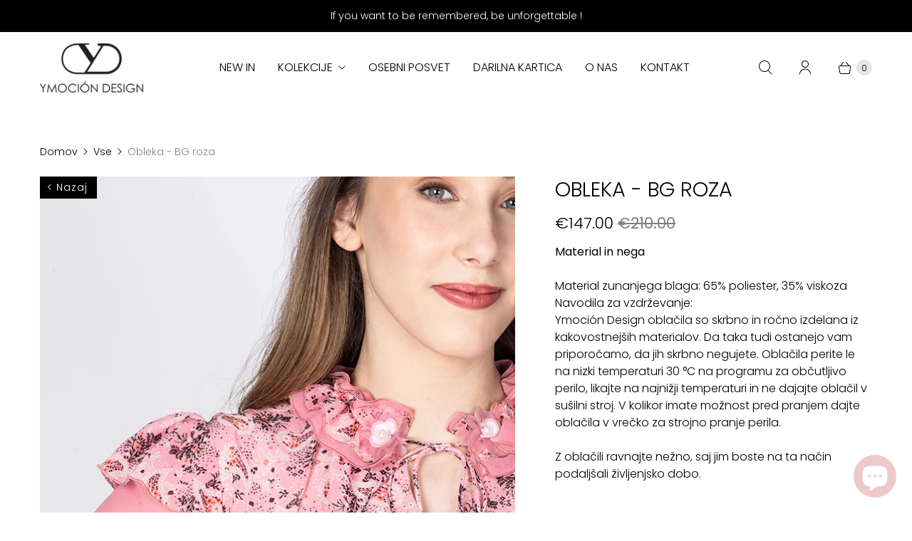

--- FILE ---
content_type: text/html; charset=utf-8
request_url: https://ymocion.com/products/obleka-bg-roza
body_size: 36906
content:
<!DOCTYPE html>
<html lang="sl-SI" class="no-js">
  <head>
    <meta charset="utf-8">
    <meta http-equiv="cleartype" content="on">
    <meta name="robots" content="index,follow">

    
    <title>Obleka - BG roza - Ymoción Design</title>

    
      <meta name="description" content="Material in nega Material zunanjega blaga: 65% poliester, 35% viskozaNavodila za vzdrževanje:Ymoción Design oblačila so skrbno in ročno izdelana iz kakovostnejših materialov. Da taka tudi ostanejo vam priporočamo, da jih skrbno negujete. Oblačila perite le na nizki temperaturi 30 °C na programu za občutljivo perilo, li"/>
    

    

<meta name="author" content="Ymoción Design">
<meta property="og:url" content="https://ymocion.com/products/obleka-bg-roza">
<meta property="og:site_name" content="Ymoción Design">




  <meta property="og:type" content="product">
  <meta property="og:title" content="Obleka - BG roza">
  
    
      <meta property="og:image" content="https://ymocion.com/cdn/shop/products/nikolina97web_600x.jpg?v=1679510983">
      <meta property="og:image:secure_url" content="https://ymocion.com/cdn/shop/products/nikolina97web_600x.jpg?v=1679510983">
      <meta property="og:image:width" content="720">
      <meta property="og:image:height" content="1080">
      <meta property="og:image:alt" content="Obleka - BG roza">
      
    
      <meta property="og:image" content="https://ymocion.com/cdn/shop/products/nikolina95web_600x.jpg?v=1679510983">
      <meta property="og:image:secure_url" content="https://ymocion.com/cdn/shop/products/nikolina95web_600x.jpg?v=1679510983">
      <meta property="og:image:width" content="720">
      <meta property="og:image:height" content="1080">
      <meta property="og:image:alt" content="Obleka - BG roza">
      
    
      <meta property="og:image" content="https://ymocion.com/cdn/shop/products/nikolina96web_600x.jpg?v=1679510983">
      <meta property="og:image:secure_url" content="https://ymocion.com/cdn/shop/products/nikolina96web_600x.jpg?v=1679510983">
      <meta property="og:image:width" content="720">
      <meta property="og:image:height" content="1080">
      <meta property="og:image:alt" content="Obleka - BG roza">
      
    
  
  <meta property="product:price:amount" content="147.00">
  <meta property="product:price:currency" content="EUR">



  <meta property="og:description" content="Material in nega Material zunanjega blaga: 65% poliester, 35% viskozaNavodila za vzdrževanje:Ymoción Design oblačila so skrbno in ročno izdelana iz kakovostnejših materialov. Da taka tudi ostanejo vam priporočamo, da jih skrbno negujete. Oblačila perite le na nizki temperaturi 30 °C na programu za občutljivo perilo, li">




<meta name="twitter:card" content="summary">

  <meta name="twitter:title" content="Obleka - BG roza">
  <meta name="twitter:description" content="Material in nega
Material zunanjega blaga: 65% poliester, 35% viskozaNavodila za vzdrževanje:Ymoción Design oblačila so skrbno in ročno izdelana iz kakovostnejših materialov. Da taka tudi ostanejo vam priporočamo, da jih skrbno negujete. Oblačila perite le na nizki temperaturi 30 °C na programu za občutljivo perilo, likajte na najnižji temperaturi in ne dajajte oblačil v sušilni stroj. V kolikor imate možnost pred pranjem dajte oblačila v vrečko za strojno pranje perila.
Z oblačili ravnajte nežno, saj jim boste na ta način podaljšali življenjsko dobo.
PodrobnostiIzrez: Okrogel ovratnikZapenjanje: Vrvica s 3D rožoDetajl: Dvojnii volan rokavi, volani na dolžini, elastika v pasuPodrobnosti: obleka je v celoti podložena s prijetno šifon podlogo
Velikost in prileganjeVišina našega modela: Naš model je visok 179 cm in nosi velikost 38Prileganje: delno teliranoDolžina: spredaj krajše, zadaj daljši">
  <meta name="twitter:image:width" content="240">
  <meta name="twitter:image:height" content="240">
  <meta name="twitter:image" content="https://ymocion.com/cdn/shop/products/nikolina97web_240x.jpg?v=1679510983">
  <meta name="twitter:image:alt" content="Obleka - BG roza">



    
    

    <!-- Mobile Specific Metas -->
    <meta name="HandheldFriendly" content="True">
    <meta name="MobileOptimized" content="320">
    <meta name="viewport" content="width=device-width,initial-scale=1">
    <meta name="theme-color" content="#ffffff">

    <!-- Preconnect Domains -->
    <link rel="preconnect" href="https://cdn.shopify.com" crossorigin>
    <link rel="preconnect" href="https://fonts.shopify.com" crossorigin>
    <link rel="preconnect" href="https://monorail-edge.shopifysvc.com">

    <!-- Preload Assets -->
    <link rel="preload" href="//ymocion.com/cdn/shop/t/7/assets/theme.css?v=95920284762139680221759331867" as="style">
    <link rel="preload" href="//ymocion.com/cdn/shop/t/7/assets/retina.js?v=51140105714611855641642155549" as="script">

    <!-- Stylesheets for Retina-->
    <link href="//ymocion.com/cdn/shop/t/7/assets/theme.css?v=95920284762139680221759331867" rel="stylesheet" type="text/css" media="all" />

    
      <link rel="shortcut icon" type="image/x-icon" href="//ymocion.com/cdn/shop/files/Y_favicon_180x180.png?v=1643363344">
      <link rel="apple-touch-icon" href="//ymocion.com/cdn/shop/files/Y_favicon_180x180.png?v=1643363344"/>
      <link rel="apple-touch-icon" sizes="72x72" href="//ymocion.com/cdn/shop/files/Y_favicon_72x72.png?v=1643363344"/>
      <link rel="apple-touch-icon" sizes="114x114" href="//ymocion.com/cdn/shop/files/Y_favicon_114x114.png?v=1643363344"/>
      <link rel="apple-touch-icon" sizes="180x180" href="//ymocion.com/cdn/shop/files/Y_favicon_180x180.png?v=1643363344"/>
      <link rel="apple-touch-icon" sizes="228x228" href="//ymocion.com/cdn/shop/files/Y_favicon_228x228.png?v=1643363344"/>
    

    <link rel="canonical" href="https://ymocion.com/products/obleka-bg-roza"/>

    

    

    
    <script>
      window.PXUTheme = window.PXUTheme || {};
      window.PXUTheme.version = '6.0.1';
      window.PXUTheme.name = 'Retina';
    </script>
    


    <script>
      
window.PXUTheme = window.PXUTheme || {};


window.PXUTheme.routes = window.PXUTheme.routes || {};
window.PXUTheme.routes.root_url = "/";
window.PXUTheme.routes.cart_url = "/cart";
window.PXUTheme.routes.search_url = "/search";
window.PXUTheme.routes.product_recommendations = "/recommendations/products";


window.PXUTheme.theme_settings = {};

window.PXUTheme.theme_settings.current_locale = "sl-SI";
window.PXUTheme.theme_settings.shop_url = "https://ymocion.com";


window.PXUTheme.theme_settings.cart_action_type = "ajax";
window.PXUTheme.theme_settings.shipping_calculator = false;


window.PXUTheme.theme_settings.newsletter_popup = true;
window.PXUTheme.theme_settings.newsletter_popup_days = "7";
window.PXUTheme.theme_settings.newsletter_popup_mobile = true;
window.PXUTheme.theme_settings.newsletter_popup_seconds = 8;


window.PXUTheme.theme_settings.search_option = "product,page,article";
window.PXUTheme.theme_settings.enable_autocomplete = true;


window.PXUTheme.theme_settings.free_text = "Brezplačno";
window.PXUTheme.theme_settings.sold_out_options = "selectable";
window.PXUTheme.theme_settings.select_first_available_variant = true;
window.PXUTheme.theme_settings.notify_me_form = false;
window.PXUTheme.theme_settings.show_secondary_media = true;


window.PXUTheme.theme_settings.display_inventory_left = false;
window.PXUTheme.theme_settings.inventory_threshold = 10;
window.PXUTheme.theme_settings.limit_quantity = true;


window.PXUTheme.translation = {};


window.PXUTheme.translation.newsletter_success_text = "Hvala za prijavo na Ymoción e-novice!";


window.PXUTheme.translation.contact_field_email = "";


window.PXUTheme.translation.menu = "Meni";


window.PXUTheme.translation.search = "Išči";
window.PXUTheme.translation.all_results = "Ogled vseh rezultatov";
window.PXUTheme.translation.no_results = "Ni zadetkov.";
window.PXUTheme.translation.your_search = "Vaše iskanje za";
window.PXUTheme.translation.no_match = "ne ustreza nobenemu rezultatu.";


window.PXUTheme.translation.agree_to_terms_warning = "Za nakup se morate strinjati s Splošnimi pogoji.";
window.PXUTheme.translation.cart_discount = "Popust";
window.PXUTheme.translation.edit_cart = "Uredi košarico";
window.PXUTheme.translation.add_to_cart = "Dodaj v košarico";
window.PXUTheme.translation.add_to_cart_success = "Translation missing: sl-SI.layout.general.add_to_cart_success";
window.PXUTheme.translation.agree_to_terms_html = "Strinjam se s Splošnimi pogoji";
window.PXUTheme.translation.checkout = "Blagajna";
window.PXUTheme.translation.or = "Translation missing: sl-SI.layout.general.or";
window.PXUTheme.translation.continue_shopping = "Nadaljuj z nakupovanjem";
window.PXUTheme.translation.empty_cart = "Tvoja košarica je prazna";
window.PXUTheme.translation.cart_total = "Skupaj";
window.PXUTheme.translation.subtotal = "Vmesna vsota";
window.PXUTheme.translation.cart_notes = "Opombe";
window.PXUTheme.translation.no_shipping_destination = "Ne dostavljamo na to destinacijo.";
window.PXUTheme.translation.additional_rate = "Cena dostave za";
window.PXUTheme.translation.additional_rate_at = "pri";
window.PXUTheme.translation.additional_rates_part_1 = "Tukaj so";
window.PXUTheme.translation.additional_rates_part_2 = "na voljo cene dostave za";
window.PXUTheme.translation.additional_rates_part_3 = "začenši pri";



window.PXUTheme.translation.product_add_to_cart_success = "Dodano";
window.PXUTheme.translation.product_add_to_cart = "Dodaj v košarico";
window.PXUTheme.translation.product_notify_form_email = "Vnesi svoj e-poštni naslov...";
window.PXUTheme.translation.product_notify_form_send = "Pošlji";
window.PXUTheme.translation.items_left_count_one = "Preostali izdelek";
window.PXUTheme.translation.items_left_count_other = "Preostali izdelki";
window.PXUTheme.translation.product_sold_out = "Razprodano";
window.PXUTheme.translation.product_unavailable = "Ni na voljo.";
window.PXUTheme.translation.product_notify_form_success = "Hvala! Ko bo ta izdelek ponovno na voljo, vas bomo obvestili!";
window.PXUTheme.translation.product_from = "od";



window.PXUTheme.media_queries = {};
window.PXUTheme.media_queries.small = window.matchMedia( "(max-width: 480px)" );
window.PXUTheme.media_queries.medium = window.matchMedia( "(max-width: 798px)" );
window.PXUTheme.media_queries.large = window.matchMedia( "(min-width: 799px)" );
window.PXUTheme.media_queries.larger = window.matchMedia( "(min-width: 960px)" );
window.PXUTheme.media_queries.xlarge = window.matchMedia( "(min-width: 1200px)" );
window.PXUTheme.media_queries.ie10 = window.matchMedia( "all and (-ms-high-contrast: none), (-ms-high-contrast: active)" );
window.PXUTheme.media_queries.tablet = window.matchMedia( "only screen and (min-width: 799px) and (max-width: 1024px)" );


window.PXUTheme.device = {};
window.PXUTheme.device.hasTouch = window.matchMedia("(any-pointer: coarse)");
window.PXUTheme.device.hasMouse = window.matchMedia("(any-pointer: fine)");


window.PXUTheme.currency = {};


window.PXUTheme.currency.shop_currency = "EUR";
window.PXUTheme.currency.default_currency = "EUR";
window.PXUTheme.currency.display_format = "money_format";
window.PXUTheme.currency.money_format = "\u0026euro;{{amount}}";
window.PXUTheme.currency.money_format_no_currency = "\u0026euro;{{amount}}";
window.PXUTheme.currency.money_format_currency = "\u0026euro;{{amount}} EUR";
window.PXUTheme.currency.native_multi_currency = false;
window.PXUTheme.currency.iso_code = "EUR";
window.PXUTheme.currency.symbol = "€";
window.PXUTheme.currency.shipping_calculator = false;
    </script>

    <script src="//ymocion.com/cdn/shop/t/7/assets/retina.js?v=51140105714611855641642155549" defer></script>

    <script>window.performance && window.performance.mark && window.performance.mark('shopify.content_for_header.start');</script><meta name="facebook-domain-verification" content="putmt5fqfglx90wlq052e4etx2uxf1">
<meta id="shopify-digital-wallet" name="shopify-digital-wallet" content="/9725686/digital_wallets/dialog">
<meta name="shopify-checkout-api-token" content="4923c29a409d0ebb466826a3df6e30cf">
<meta id="in-context-paypal-metadata" data-shop-id="9725686" data-venmo-supported="false" data-environment="production" data-locale="en_US" data-paypal-v4="true" data-currency="EUR">
<link rel="alternate" type="application/json+oembed" href="https://ymocion.com/products/obleka-bg-roza.oembed">
<script async="async" src="/checkouts/internal/preloads.js?locale=sl-SI"></script>
<script id="shopify-features" type="application/json">{"accessToken":"4923c29a409d0ebb466826a3df6e30cf","betas":["rich-media-storefront-analytics"],"domain":"ymocion.com","predictiveSearch":true,"shopId":9725686,"locale":"sl"}</script>
<script>var Shopify = Shopify || {};
Shopify.shop = "ymocion.myshopify.com";
Shopify.locale = "sl-SI";
Shopify.currency = {"active":"EUR","rate":"1.0"};
Shopify.country = "SI";
Shopify.theme = {"name":"Retina","id":121328271433,"schema_name":"Retina","schema_version":"6.0.1","theme_store_id":601,"role":"main"};
Shopify.theme.handle = "null";
Shopify.theme.style = {"id":null,"handle":null};
Shopify.cdnHost = "ymocion.com/cdn";
Shopify.routes = Shopify.routes || {};
Shopify.routes.root = "/";</script>
<script type="module">!function(o){(o.Shopify=o.Shopify||{}).modules=!0}(window);</script>
<script>!function(o){function n(){var o=[];function n(){o.push(Array.prototype.slice.apply(arguments))}return n.q=o,n}var t=o.Shopify=o.Shopify||{};t.loadFeatures=n(),t.autoloadFeatures=n()}(window);</script>
<script id="shop-js-analytics" type="application/json">{"pageType":"product"}</script>
<script defer="defer" async type="module" src="//ymocion.com/cdn/shopifycloud/shop-js/modules/v2/client.init-shop-cart-sync_D-fydcnA.sl-SI.esm.js"></script>
<script defer="defer" async type="module" src="//ymocion.com/cdn/shopifycloud/shop-js/modules/v2/chunk.common_BmhSS_yA.esm.js"></script>
<script defer="defer" async type="module" src="//ymocion.com/cdn/shopifycloud/shop-js/modules/v2/chunk.modal_BPDOoMoP.esm.js"></script>
<script type="module">
  await import("//ymocion.com/cdn/shopifycloud/shop-js/modules/v2/client.init-shop-cart-sync_D-fydcnA.sl-SI.esm.js");
await import("//ymocion.com/cdn/shopifycloud/shop-js/modules/v2/chunk.common_BmhSS_yA.esm.js");
await import("//ymocion.com/cdn/shopifycloud/shop-js/modules/v2/chunk.modal_BPDOoMoP.esm.js");

  window.Shopify.SignInWithShop?.initShopCartSync?.({"fedCMEnabled":true,"windoidEnabled":true});

</script>
<script>(function() {
  var isLoaded = false;
  function asyncLoad() {
    if (isLoaded) return;
    isLoaded = true;
    var urls = ["https:\/\/chimpstatic.com\/mcjs-connected\/js\/users\/3c3380a82a3160c0ba9843846\/68b94baf498f0a32623deb751.js?shop=ymocion.myshopify.com","https:\/\/cdn1.stamped.io\/files\/widget.min.js?shop=ymocion.myshopify.com","\/\/cdn.shopify.com\/proxy\/ddb3d06ee0852349c07859f8d1342d3bd8b12a63430300b212de93282fe3b739\/app.appointo.me\/scripttag\/script_tag?shop=ymocion.myshopify.com\u0026sp-cache-control=cHVibGljLCBtYXgtYWdlPTkwMA","\/\/cdn.shopify.com\/proxy\/cb88261d1ac5733d4c4cc3d960e208970be63c081459fc6e5c52983bd539036d\/s.pandect.es\/scripts\/pandectes-core.js?shop=ymocion.myshopify.com\u0026sp-cache-control=cHVibGljLCBtYXgtYWdlPTkwMA","https:\/\/storage.googleapis.com\/timesact-resources\/scripts\/timesact.js?shop=ymocion.myshopify.com","https:\/\/cdn.hextom.com\/js\/freeshippingbar.js?shop=ymocion.myshopify.com","https:\/\/cdn5.hextom.com\/js\/vimotia.js?shop=ymocion.myshopify.com","\/\/backinstock.useamp.com\/widget\/56459_1767158316.js?category=bis\u0026v=6\u0026shop=ymocion.myshopify.com"];
    for (var i = 0; i < urls.length; i++) {
      var s = document.createElement('script');
      s.type = 'text/javascript';
      s.async = true;
      s.src = urls[i];
      var x = document.getElementsByTagName('script')[0];
      x.parentNode.insertBefore(s, x);
    }
  };
  if(window.attachEvent) {
    window.attachEvent('onload', asyncLoad);
  } else {
    window.addEventListener('load', asyncLoad, false);
  }
})();</script>
<script id="__st">var __st={"a":9725686,"offset":3600,"reqid":"bbb5c7d6-b62c-416a-8a97-9ea6c9451297-1769915386","pageurl":"ymocion.com\/products\/obleka-bg-roza","u":"aaf88008e69c","p":"product","rtyp":"product","rid":8351291736388};</script>
<script>window.ShopifyPaypalV4VisibilityTracking = true;</script>
<script id="captcha-bootstrap">!function(){'use strict';const t='contact',e='account',n='new_comment',o=[[t,t],['blogs',n],['comments',n],[t,'customer']],c=[[e,'customer_login'],[e,'guest_login'],[e,'recover_customer_password'],[e,'create_customer']],r=t=>t.map((([t,e])=>`form[action*='/${t}']:not([data-nocaptcha='true']) input[name='form_type'][value='${e}']`)).join(','),a=t=>()=>t?[...document.querySelectorAll(t)].map((t=>t.form)):[];function s(){const t=[...o],e=r(t);return a(e)}const i='password',u='form_key',d=['recaptcha-v3-token','g-recaptcha-response','h-captcha-response',i],f=()=>{try{return window.sessionStorage}catch{return}},m='__shopify_v',_=t=>t.elements[u];function p(t,e,n=!1){try{const o=window.sessionStorage,c=JSON.parse(o.getItem(e)),{data:r}=function(t){const{data:e,action:n}=t;return t[m]||n?{data:e,action:n}:{data:t,action:n}}(c);for(const[e,n]of Object.entries(r))t.elements[e]&&(t.elements[e].value=n);n&&o.removeItem(e)}catch(o){console.error('form repopulation failed',{error:o})}}const l='form_type',E='cptcha';function T(t){t.dataset[E]=!0}const w=window,h=w.document,L='Shopify',v='ce_forms',y='captcha';let A=!1;((t,e)=>{const n=(g='f06e6c50-85a8-45c8-87d0-21a2b65856fe',I='https://cdn.shopify.com/shopifycloud/storefront-forms-hcaptcha/ce_storefront_forms_captcha_hcaptcha.v1.5.2.iife.js',D={infoText:'Zaščiteno s hCaptcha',privacyText:'Zasebnost',termsText:'Pogoji'},(t,e,n)=>{const o=w[L][v],c=o.bindForm;if(c)return c(t,g,e,D).then(n);var r;o.q.push([[t,g,e,D],n]),r=I,A||(h.body.append(Object.assign(h.createElement('script'),{id:'captcha-provider',async:!0,src:r})),A=!0)});var g,I,D;w[L]=w[L]||{},w[L][v]=w[L][v]||{},w[L][v].q=[],w[L][y]=w[L][y]||{},w[L][y].protect=function(t,e){n(t,void 0,e),T(t)},Object.freeze(w[L][y]),function(t,e,n,w,h,L){const[v,y,A,g]=function(t,e,n){const i=e?o:[],u=t?c:[],d=[...i,...u],f=r(d),m=r(i),_=r(d.filter((([t,e])=>n.includes(e))));return[a(f),a(m),a(_),s()]}(w,h,L),I=t=>{const e=t.target;return e instanceof HTMLFormElement?e:e&&e.form},D=t=>v().includes(t);t.addEventListener('submit',(t=>{const e=I(t);if(!e)return;const n=D(e)&&!e.dataset.hcaptchaBound&&!e.dataset.recaptchaBound,o=_(e),c=g().includes(e)&&(!o||!o.value);(n||c)&&t.preventDefault(),c&&!n&&(function(t){try{if(!f())return;!function(t){const e=f();if(!e)return;const n=_(t);if(!n)return;const o=n.value;o&&e.removeItem(o)}(t);const e=Array.from(Array(32),(()=>Math.random().toString(36)[2])).join('');!function(t,e){_(t)||t.append(Object.assign(document.createElement('input'),{type:'hidden',name:u})),t.elements[u].value=e}(t,e),function(t,e){const n=f();if(!n)return;const o=[...t.querySelectorAll(`input[type='${i}']`)].map((({name:t})=>t)),c=[...d,...o],r={};for(const[a,s]of new FormData(t).entries())c.includes(a)||(r[a]=s);n.setItem(e,JSON.stringify({[m]:1,action:t.action,data:r}))}(t,e)}catch(e){console.error('failed to persist form',e)}}(e),e.submit())}));const S=(t,e)=>{t&&!t.dataset[E]&&(n(t,e.some((e=>e===t))),T(t))};for(const o of['focusin','change'])t.addEventListener(o,(t=>{const e=I(t);D(e)&&S(e,y())}));const B=e.get('form_key'),M=e.get(l),P=B&&M;t.addEventListener('DOMContentLoaded',(()=>{const t=y();if(P)for(const e of t)e.elements[l].value===M&&p(e,B);[...new Set([...A(),...v().filter((t=>'true'===t.dataset.shopifyCaptcha))])].forEach((e=>S(e,t)))}))}(h,new URLSearchParams(w.location.search),n,t,e,['guest_login'])})(!0,!0)}();</script>
<script integrity="sha256-4kQ18oKyAcykRKYeNunJcIwy7WH5gtpwJnB7kiuLZ1E=" data-source-attribution="shopify.loadfeatures" defer="defer" src="//ymocion.com/cdn/shopifycloud/storefront/assets/storefront/load_feature-a0a9edcb.js" crossorigin="anonymous"></script>
<script data-source-attribution="shopify.dynamic_checkout.dynamic.init">var Shopify=Shopify||{};Shopify.PaymentButton=Shopify.PaymentButton||{isStorefrontPortableWallets:!0,init:function(){window.Shopify.PaymentButton.init=function(){};var t=document.createElement("script");t.src="https://ymocion.com/cdn/shopifycloud/portable-wallets/latest/portable-wallets.sl.js",t.type="module",document.head.appendChild(t)}};
</script>
<script data-source-attribution="shopify.dynamic_checkout.buyer_consent">
  function portableWalletsHideBuyerConsent(e){var t=document.getElementById("shopify-buyer-consent"),n=document.getElementById("shopify-subscription-policy-button");t&&n&&(t.classList.add("hidden"),t.setAttribute("aria-hidden","true"),n.removeEventListener("click",e))}function portableWalletsShowBuyerConsent(e){var t=document.getElementById("shopify-buyer-consent"),n=document.getElementById("shopify-subscription-policy-button");t&&n&&(t.classList.remove("hidden"),t.removeAttribute("aria-hidden"),n.addEventListener("click",e))}window.Shopify?.PaymentButton&&(window.Shopify.PaymentButton.hideBuyerConsent=portableWalletsHideBuyerConsent,window.Shopify.PaymentButton.showBuyerConsent=portableWalletsShowBuyerConsent);
</script>
<script>
  function portableWalletsCleanup(e){e&&e.src&&console.error("Failed to load portable wallets script "+e.src);var t=document.querySelectorAll("shopify-accelerated-checkout .shopify-payment-button__skeleton, shopify-accelerated-checkout-cart .wallet-cart-button__skeleton"),e=document.getElementById("shopify-buyer-consent");for(let e=0;e<t.length;e++)t[e].remove();e&&e.remove()}function portableWalletsNotLoadedAsModule(e){e instanceof ErrorEvent&&"string"==typeof e.message&&e.message.includes("import.meta")&&"string"==typeof e.filename&&e.filename.includes("portable-wallets")&&(window.removeEventListener("error",portableWalletsNotLoadedAsModule),window.Shopify.PaymentButton.failedToLoad=e,"loading"===document.readyState?document.addEventListener("DOMContentLoaded",window.Shopify.PaymentButton.init):window.Shopify.PaymentButton.init())}window.addEventListener("error",portableWalletsNotLoadedAsModule);
</script>

<script type="module" src="https://ymocion.com/cdn/shopifycloud/portable-wallets/latest/portable-wallets.sl.js" onError="portableWalletsCleanup(this)" crossorigin="anonymous"></script>
<script nomodule>
  document.addEventListener("DOMContentLoaded", portableWalletsCleanup);
</script>

<link id="shopify-accelerated-checkout-styles" rel="stylesheet" media="screen" href="https://ymocion.com/cdn/shopifycloud/portable-wallets/latest/accelerated-checkout-backwards-compat.css" crossorigin="anonymous">
<style id="shopify-accelerated-checkout-cart">
        #shopify-buyer-consent {
  margin-top: 1em;
  display: inline-block;
  width: 100%;
}

#shopify-buyer-consent.hidden {
  display: none;
}

#shopify-subscription-policy-button {
  background: none;
  border: none;
  padding: 0;
  text-decoration: underline;
  font-size: inherit;
  cursor: pointer;
}

#shopify-subscription-policy-button::before {
  box-shadow: none;
}

      </style>

<script>window.performance && window.performance.mark && window.performance.mark('shopify.content_for_header.end');</script>

    <script>
      document.documentElement.className=document.documentElement.className.replace(/\bno-js\b/,'js');
      if(window.Shopify&&window.Shopify.designMode)document.documentElement.className+=' in-theme-editor';
    </script>
  <!-- BEGIN app block: shopify://apps/pandectes-gdpr/blocks/banner/58c0baa2-6cc1-480c-9ea6-38d6d559556a -->
  
    
      <!-- TCF is active, scripts are loaded above -->
      
      <script>
        
        window.addEventListener('DOMContentLoaded', function(){
          const script = document.createElement('script');
          
            script.src = "https://cdn.shopify.com/extensions/019c0a11-cd50-7ee3-9d65-98ad30ff9c55/gdpr-248/assets/pandectes-core.js";
          
          script.defer = true;
          document.body.appendChild(script);
        })
      </script>
    
  


<!-- END app block --><script src="https://cdn.shopify.com/extensions/019b20db-86ea-7f60-a5ac-efd39c1e2d01/appointment-booking-appointo-87/assets/appointo_bundle.js" type="text/javascript" defer="defer"></script>
<script src="https://cdn.shopify.com/extensions/40e2e1dc-aa2d-445e-9721-f7e8b19b72d9/onepixel-31/assets/one-pixel.min.js" type="text/javascript" defer="defer"></script>
<script src="https://cdn.shopify.com/extensions/e8878072-2f6b-4e89-8082-94b04320908d/inbox-1254/assets/inbox-chat-loader.js" type="text/javascript" defer="defer"></script>
<link href="https://monorail-edge.shopifysvc.com" rel="dns-prefetch">
<script>(function(){if ("sendBeacon" in navigator && "performance" in window) {try {var session_token_from_headers = performance.getEntriesByType('navigation')[0].serverTiming.find(x => x.name == '_s').description;} catch {var session_token_from_headers = undefined;}var session_cookie_matches = document.cookie.match(/_shopify_s=([^;]*)/);var session_token_from_cookie = session_cookie_matches && session_cookie_matches.length === 2 ? session_cookie_matches[1] : "";var session_token = session_token_from_headers || session_token_from_cookie || "";function handle_abandonment_event(e) {var entries = performance.getEntries().filter(function(entry) {return /monorail-edge.shopifysvc.com/.test(entry.name);});if (!window.abandonment_tracked && entries.length === 0) {window.abandonment_tracked = true;var currentMs = Date.now();var navigation_start = performance.timing.navigationStart;var payload = {shop_id: 9725686,url: window.location.href,navigation_start,duration: currentMs - navigation_start,session_token,page_type: "product"};window.navigator.sendBeacon("https://monorail-edge.shopifysvc.com/v1/produce", JSON.stringify({schema_id: "online_store_buyer_site_abandonment/1.1",payload: payload,metadata: {event_created_at_ms: currentMs,event_sent_at_ms: currentMs}}));}}window.addEventListener('pagehide', handle_abandonment_event);}}());</script>
<script id="web-pixels-manager-setup">(function e(e,d,r,n,o){if(void 0===o&&(o={}),!Boolean(null===(a=null===(i=window.Shopify)||void 0===i?void 0:i.analytics)||void 0===a?void 0:a.replayQueue)){var i,a;window.Shopify=window.Shopify||{};var t=window.Shopify;t.analytics=t.analytics||{};var s=t.analytics;s.replayQueue=[],s.publish=function(e,d,r){return s.replayQueue.push([e,d,r]),!0};try{self.performance.mark("wpm:start")}catch(e){}var l=function(){var e={modern:/Edge?\/(1{2}[4-9]|1[2-9]\d|[2-9]\d{2}|\d{4,})\.\d+(\.\d+|)|Firefox\/(1{2}[4-9]|1[2-9]\d|[2-9]\d{2}|\d{4,})\.\d+(\.\d+|)|Chrom(ium|e)\/(9{2}|\d{3,})\.\d+(\.\d+|)|(Maci|X1{2}).+ Version\/(15\.\d+|(1[6-9]|[2-9]\d|\d{3,})\.\d+)([,.]\d+|)( \(\w+\)|)( Mobile\/\w+|) Safari\/|Chrome.+OPR\/(9{2}|\d{3,})\.\d+\.\d+|(CPU[ +]OS|iPhone[ +]OS|CPU[ +]iPhone|CPU IPhone OS|CPU iPad OS)[ +]+(15[._]\d+|(1[6-9]|[2-9]\d|\d{3,})[._]\d+)([._]\d+|)|Android:?[ /-](13[3-9]|1[4-9]\d|[2-9]\d{2}|\d{4,})(\.\d+|)(\.\d+|)|Android.+Firefox\/(13[5-9]|1[4-9]\d|[2-9]\d{2}|\d{4,})\.\d+(\.\d+|)|Android.+Chrom(ium|e)\/(13[3-9]|1[4-9]\d|[2-9]\d{2}|\d{4,})\.\d+(\.\d+|)|SamsungBrowser\/([2-9]\d|\d{3,})\.\d+/,legacy:/Edge?\/(1[6-9]|[2-9]\d|\d{3,})\.\d+(\.\d+|)|Firefox\/(5[4-9]|[6-9]\d|\d{3,})\.\d+(\.\d+|)|Chrom(ium|e)\/(5[1-9]|[6-9]\d|\d{3,})\.\d+(\.\d+|)([\d.]+$|.*Safari\/(?![\d.]+ Edge\/[\d.]+$))|(Maci|X1{2}).+ Version\/(10\.\d+|(1[1-9]|[2-9]\d|\d{3,})\.\d+)([,.]\d+|)( \(\w+\)|)( Mobile\/\w+|) Safari\/|Chrome.+OPR\/(3[89]|[4-9]\d|\d{3,})\.\d+\.\d+|(CPU[ +]OS|iPhone[ +]OS|CPU[ +]iPhone|CPU IPhone OS|CPU iPad OS)[ +]+(10[._]\d+|(1[1-9]|[2-9]\d|\d{3,})[._]\d+)([._]\d+|)|Android:?[ /-](13[3-9]|1[4-9]\d|[2-9]\d{2}|\d{4,})(\.\d+|)(\.\d+|)|Mobile Safari.+OPR\/([89]\d|\d{3,})\.\d+\.\d+|Android.+Firefox\/(13[5-9]|1[4-9]\d|[2-9]\d{2}|\d{4,})\.\d+(\.\d+|)|Android.+Chrom(ium|e)\/(13[3-9]|1[4-9]\d|[2-9]\d{2}|\d{4,})\.\d+(\.\d+|)|Android.+(UC? ?Browser|UCWEB|U3)[ /]?(15\.([5-9]|\d{2,})|(1[6-9]|[2-9]\d|\d{3,})\.\d+)\.\d+|SamsungBrowser\/(5\.\d+|([6-9]|\d{2,})\.\d+)|Android.+MQ{2}Browser\/(14(\.(9|\d{2,})|)|(1[5-9]|[2-9]\d|\d{3,})(\.\d+|))(\.\d+|)|K[Aa][Ii]OS\/(3\.\d+|([4-9]|\d{2,})\.\d+)(\.\d+|)/},d=e.modern,r=e.legacy,n=navigator.userAgent;return n.match(d)?"modern":n.match(r)?"legacy":"unknown"}(),u="modern"===l?"modern":"legacy",c=(null!=n?n:{modern:"",legacy:""})[u],f=function(e){return[e.baseUrl,"/wpm","/b",e.hashVersion,"modern"===e.buildTarget?"m":"l",".js"].join("")}({baseUrl:d,hashVersion:r,buildTarget:u}),m=function(e){var d=e.version,r=e.bundleTarget,n=e.surface,o=e.pageUrl,i=e.monorailEndpoint;return{emit:function(e){var a=e.status,t=e.errorMsg,s=(new Date).getTime(),l=JSON.stringify({metadata:{event_sent_at_ms:s},events:[{schema_id:"web_pixels_manager_load/3.1",payload:{version:d,bundle_target:r,page_url:o,status:a,surface:n,error_msg:t},metadata:{event_created_at_ms:s}}]});if(!i)return console&&console.warn&&console.warn("[Web Pixels Manager] No Monorail endpoint provided, skipping logging."),!1;try{return self.navigator.sendBeacon.bind(self.navigator)(i,l)}catch(e){}var u=new XMLHttpRequest;try{return u.open("POST",i,!0),u.setRequestHeader("Content-Type","text/plain"),u.send(l),!0}catch(e){return console&&console.warn&&console.warn("[Web Pixels Manager] Got an unhandled error while logging to Monorail."),!1}}}}({version:r,bundleTarget:l,surface:e.surface,pageUrl:self.location.href,monorailEndpoint:e.monorailEndpoint});try{o.browserTarget=l,function(e){var d=e.src,r=e.async,n=void 0===r||r,o=e.onload,i=e.onerror,a=e.sri,t=e.scriptDataAttributes,s=void 0===t?{}:t,l=document.createElement("script"),u=document.querySelector("head"),c=document.querySelector("body");if(l.async=n,l.src=d,a&&(l.integrity=a,l.crossOrigin="anonymous"),s)for(var f in s)if(Object.prototype.hasOwnProperty.call(s,f))try{l.dataset[f]=s[f]}catch(e){}if(o&&l.addEventListener("load",o),i&&l.addEventListener("error",i),u)u.appendChild(l);else{if(!c)throw new Error("Did not find a head or body element to append the script");c.appendChild(l)}}({src:f,async:!0,onload:function(){if(!function(){var e,d;return Boolean(null===(d=null===(e=window.Shopify)||void 0===e?void 0:e.analytics)||void 0===d?void 0:d.initialized)}()){var d=window.webPixelsManager.init(e)||void 0;if(d){var r=window.Shopify.analytics;r.replayQueue.forEach((function(e){var r=e[0],n=e[1],o=e[2];d.publishCustomEvent(r,n,o)})),r.replayQueue=[],r.publish=d.publishCustomEvent,r.visitor=d.visitor,r.initialized=!0}}},onerror:function(){return m.emit({status:"failed",errorMsg:"".concat(f," has failed to load")})},sri:function(e){var d=/^sha384-[A-Za-z0-9+/=]+$/;return"string"==typeof e&&d.test(e)}(c)?c:"",scriptDataAttributes:o}),m.emit({status:"loading"})}catch(e){m.emit({status:"failed",errorMsg:(null==e?void 0:e.message)||"Unknown error"})}}})({shopId: 9725686,storefrontBaseUrl: "https://ymocion.com",extensionsBaseUrl: "https://extensions.shopifycdn.com/cdn/shopifycloud/web-pixels-manager",monorailEndpoint: "https://monorail-edge.shopifysvc.com/unstable/produce_batch",surface: "storefront-renderer",enabledBetaFlags: ["2dca8a86"],webPixelsConfigList: [{"id":"474087748","configuration":"{\"pixel_id\":\"618657474938997\",\"pixel_type\":\"facebook_pixel\",\"metaapp_system_user_token\":\"-\"}","eventPayloadVersion":"v1","runtimeContext":"OPEN","scriptVersion":"ca16bc87fe92b6042fbaa3acc2fbdaa6","type":"APP","apiClientId":2329312,"privacyPurposes":["ANALYTICS","MARKETING","SALE_OF_DATA"],"dataSharingAdjustments":{"protectedCustomerApprovalScopes":["read_customer_address","read_customer_email","read_customer_name","read_customer_personal_data","read_customer_phone"]}},{"id":"158531908","eventPayloadVersion":"v1","runtimeContext":"LAX","scriptVersion":"1","type":"CUSTOM","privacyPurposes":["MARKETING"],"name":"Meta pixel (migrated)"},{"id":"171082052","eventPayloadVersion":"v1","runtimeContext":"LAX","scriptVersion":"1","type":"CUSTOM","privacyPurposes":["ANALYTICS"],"name":"Google Analytics tag (migrated)"},{"id":"shopify-app-pixel","configuration":"{}","eventPayloadVersion":"v1","runtimeContext":"STRICT","scriptVersion":"0450","apiClientId":"shopify-pixel","type":"APP","privacyPurposes":["ANALYTICS","MARKETING"]},{"id":"shopify-custom-pixel","eventPayloadVersion":"v1","runtimeContext":"LAX","scriptVersion":"0450","apiClientId":"shopify-pixel","type":"CUSTOM","privacyPurposes":["ANALYTICS","MARKETING"]}],isMerchantRequest: false,initData: {"shop":{"name":"Ymoción Design","paymentSettings":{"currencyCode":"EUR"},"myshopifyDomain":"ymocion.myshopify.com","countryCode":"SI","storefrontUrl":"https:\/\/ymocion.com"},"customer":null,"cart":null,"checkout":null,"productVariants":[{"price":{"amount":147.0,"currencyCode":"EUR"},"product":{"title":"Obleka - BG roza","vendor":"Ymoción Design","id":"8351291736388","untranslatedTitle":"Obleka - BG roza","url":"\/products\/obleka-bg-roza","type":"obleka"},"id":"46436338762052","image":{"src":"\/\/ymocion.com\/cdn\/shop\/products\/nikolina96web.jpg?v=1679510983"},"sku":"YD0461","title":"38","untranslatedTitle":"38"}],"purchasingCompany":null},},"https://ymocion.com/cdn","1d2a099fw23dfb22ep557258f5m7a2edbae",{"modern":"","legacy":""},{"shopId":"9725686","storefrontBaseUrl":"https:\/\/ymocion.com","extensionBaseUrl":"https:\/\/extensions.shopifycdn.com\/cdn\/shopifycloud\/web-pixels-manager","surface":"storefront-renderer","enabledBetaFlags":"[\"2dca8a86\"]","isMerchantRequest":"false","hashVersion":"1d2a099fw23dfb22ep557258f5m7a2edbae","publish":"custom","events":"[[\"page_viewed\",{}],[\"product_viewed\",{\"productVariant\":{\"price\":{\"amount\":147.0,\"currencyCode\":\"EUR\"},\"product\":{\"title\":\"Obleka - BG roza\",\"vendor\":\"Ymoción Design\",\"id\":\"8351291736388\",\"untranslatedTitle\":\"Obleka - BG roza\",\"url\":\"\/products\/obleka-bg-roza\",\"type\":\"obleka\"},\"id\":\"46436338762052\",\"image\":{\"src\":\"\/\/ymocion.com\/cdn\/shop\/products\/nikolina96web.jpg?v=1679510983\"},\"sku\":\"YD0461\",\"title\":\"38\",\"untranslatedTitle\":\"38\"}}]]"});</script><script>
  window.ShopifyAnalytics = window.ShopifyAnalytics || {};
  window.ShopifyAnalytics.meta = window.ShopifyAnalytics.meta || {};
  window.ShopifyAnalytics.meta.currency = 'EUR';
  var meta = {"product":{"id":8351291736388,"gid":"gid:\/\/shopify\/Product\/8351291736388","vendor":"Ymoción Design","type":"obleka","handle":"obleka-bg-roza","variants":[{"id":46436338762052,"price":14700,"name":"Obleka - BG roza - 38","public_title":"38","sku":"YD0461"}],"remote":false},"page":{"pageType":"product","resourceType":"product","resourceId":8351291736388,"requestId":"bbb5c7d6-b62c-416a-8a97-9ea6c9451297-1769915386"}};
  for (var attr in meta) {
    window.ShopifyAnalytics.meta[attr] = meta[attr];
  }
</script>
<script class="analytics">
  (function () {
    var customDocumentWrite = function(content) {
      var jquery = null;

      if (window.jQuery) {
        jquery = window.jQuery;
      } else if (window.Checkout && window.Checkout.$) {
        jquery = window.Checkout.$;
      }

      if (jquery) {
        jquery('body').append(content);
      }
    };

    var hasLoggedConversion = function(token) {
      if (token) {
        return document.cookie.indexOf('loggedConversion=' + token) !== -1;
      }
      return false;
    }

    var setCookieIfConversion = function(token) {
      if (token) {
        var twoMonthsFromNow = new Date(Date.now());
        twoMonthsFromNow.setMonth(twoMonthsFromNow.getMonth() + 2);

        document.cookie = 'loggedConversion=' + token + '; expires=' + twoMonthsFromNow;
      }
    }

    var trekkie = window.ShopifyAnalytics.lib = window.trekkie = window.trekkie || [];
    if (trekkie.integrations) {
      return;
    }
    trekkie.methods = [
      'identify',
      'page',
      'ready',
      'track',
      'trackForm',
      'trackLink'
    ];
    trekkie.factory = function(method) {
      return function() {
        var args = Array.prototype.slice.call(arguments);
        args.unshift(method);
        trekkie.push(args);
        return trekkie;
      };
    };
    for (var i = 0; i < trekkie.methods.length; i++) {
      var key = trekkie.methods[i];
      trekkie[key] = trekkie.factory(key);
    }
    trekkie.load = function(config) {
      trekkie.config = config || {};
      trekkie.config.initialDocumentCookie = document.cookie;
      var first = document.getElementsByTagName('script')[0];
      var script = document.createElement('script');
      script.type = 'text/javascript';
      script.onerror = function(e) {
        var scriptFallback = document.createElement('script');
        scriptFallback.type = 'text/javascript';
        scriptFallback.onerror = function(error) {
                var Monorail = {
      produce: function produce(monorailDomain, schemaId, payload) {
        var currentMs = new Date().getTime();
        var event = {
          schema_id: schemaId,
          payload: payload,
          metadata: {
            event_created_at_ms: currentMs,
            event_sent_at_ms: currentMs
          }
        };
        return Monorail.sendRequest("https://" + monorailDomain + "/v1/produce", JSON.stringify(event));
      },
      sendRequest: function sendRequest(endpointUrl, payload) {
        // Try the sendBeacon API
        if (window && window.navigator && typeof window.navigator.sendBeacon === 'function' && typeof window.Blob === 'function' && !Monorail.isIos12()) {
          var blobData = new window.Blob([payload], {
            type: 'text/plain'
          });

          if (window.navigator.sendBeacon(endpointUrl, blobData)) {
            return true;
          } // sendBeacon was not successful

        } // XHR beacon

        var xhr = new XMLHttpRequest();

        try {
          xhr.open('POST', endpointUrl);
          xhr.setRequestHeader('Content-Type', 'text/plain');
          xhr.send(payload);
        } catch (e) {
          console.log(e);
        }

        return false;
      },
      isIos12: function isIos12() {
        return window.navigator.userAgent.lastIndexOf('iPhone; CPU iPhone OS 12_') !== -1 || window.navigator.userAgent.lastIndexOf('iPad; CPU OS 12_') !== -1;
      }
    };
    Monorail.produce('monorail-edge.shopifysvc.com',
      'trekkie_storefront_load_errors/1.1',
      {shop_id: 9725686,
      theme_id: 121328271433,
      app_name: "storefront",
      context_url: window.location.href,
      source_url: "//ymocion.com/cdn/s/trekkie.storefront.c59ea00e0474b293ae6629561379568a2d7c4bba.min.js"});

        };
        scriptFallback.async = true;
        scriptFallback.src = '//ymocion.com/cdn/s/trekkie.storefront.c59ea00e0474b293ae6629561379568a2d7c4bba.min.js';
        first.parentNode.insertBefore(scriptFallback, first);
      };
      script.async = true;
      script.src = '//ymocion.com/cdn/s/trekkie.storefront.c59ea00e0474b293ae6629561379568a2d7c4bba.min.js';
      first.parentNode.insertBefore(script, first);
    };
    trekkie.load(
      {"Trekkie":{"appName":"storefront","development":false,"defaultAttributes":{"shopId":9725686,"isMerchantRequest":null,"themeId":121328271433,"themeCityHash":"8138552406643637384","contentLanguage":"sl-SI","currency":"EUR","eventMetadataId":"b3b9a978-2d9a-489e-a68a-235d4bd062ff"},"isServerSideCookieWritingEnabled":true,"monorailRegion":"shop_domain","enabledBetaFlags":["65f19447","b5387b81"]},"Session Attribution":{},"S2S":{"facebookCapiEnabled":true,"source":"trekkie-storefront-renderer","apiClientId":580111}}
    );

    var loaded = false;
    trekkie.ready(function() {
      if (loaded) return;
      loaded = true;

      window.ShopifyAnalytics.lib = window.trekkie;

      var originalDocumentWrite = document.write;
      document.write = customDocumentWrite;
      try { window.ShopifyAnalytics.merchantGoogleAnalytics.call(this); } catch(error) {};
      document.write = originalDocumentWrite;

      window.ShopifyAnalytics.lib.page(null,{"pageType":"product","resourceType":"product","resourceId":8351291736388,"requestId":"bbb5c7d6-b62c-416a-8a97-9ea6c9451297-1769915386","shopifyEmitted":true});

      var match = window.location.pathname.match(/checkouts\/(.+)\/(thank_you|post_purchase)/)
      var token = match? match[1]: undefined;
      if (!hasLoggedConversion(token)) {
        setCookieIfConversion(token);
        window.ShopifyAnalytics.lib.track("Viewed Product",{"currency":"EUR","variantId":46436338762052,"productId":8351291736388,"productGid":"gid:\/\/shopify\/Product\/8351291736388","name":"Obleka - BG roza - 38","price":"147.00","sku":"YD0461","brand":"Ymoción Design","variant":"38","category":"obleka","nonInteraction":true,"remote":false},undefined,undefined,{"shopifyEmitted":true});
      window.ShopifyAnalytics.lib.track("monorail:\/\/trekkie_storefront_viewed_product\/1.1",{"currency":"EUR","variantId":46436338762052,"productId":8351291736388,"productGid":"gid:\/\/shopify\/Product\/8351291736388","name":"Obleka - BG roza - 38","price":"147.00","sku":"YD0461","brand":"Ymoción Design","variant":"38","category":"obleka","nonInteraction":true,"remote":false,"referer":"https:\/\/ymocion.com\/products\/obleka-bg-roza"});
      }
    });


        var eventsListenerScript = document.createElement('script');
        eventsListenerScript.async = true;
        eventsListenerScript.src = "//ymocion.com/cdn/shopifycloud/storefront/assets/shop_events_listener-3da45d37.js";
        document.getElementsByTagName('head')[0].appendChild(eventsListenerScript);

})();</script>
  <script>
  if (!window.ga || (window.ga && typeof window.ga !== 'function')) {
    window.ga = function ga() {
      (window.ga.q = window.ga.q || []).push(arguments);
      if (window.Shopify && window.Shopify.analytics && typeof window.Shopify.analytics.publish === 'function') {
        window.Shopify.analytics.publish("ga_stub_called", {}, {sendTo: "google_osp_migration"});
      }
      console.error("Shopify's Google Analytics stub called with:", Array.from(arguments), "\nSee https://help.shopify.com/manual/promoting-marketing/pixels/pixel-migration#google for more information.");
    };
    if (window.Shopify && window.Shopify.analytics && typeof window.Shopify.analytics.publish === 'function') {
      window.Shopify.analytics.publish("ga_stub_initialized", {}, {sendTo: "google_osp_migration"});
    }
  }
</script>
<script
  defer
  src="https://ymocion.com/cdn/shopifycloud/perf-kit/shopify-perf-kit-3.1.0.min.js"
  data-application="storefront-renderer"
  data-shop-id="9725686"
  data-render-region="gcp-us-east1"
  data-page-type="product"
  data-theme-instance-id="121328271433"
  data-theme-name="Retina"
  data-theme-version="6.0.1"
  data-monorail-region="shop_domain"
  data-resource-timing-sampling-rate="10"
  data-shs="true"
  data-shs-beacon="true"
  data-shs-export-with-fetch="true"
  data-shs-logs-sample-rate="1"
  data-shs-beacon-endpoint="https://ymocion.com/api/collect"
></script>
</head>

  <body
    class="product"
    data-money-format="&euro;{{amount}}
"
    style="--full-header-height: 0;"
    data-active-currency="EUR"
    data-shop-url="https://ymocion.com"
    data-predictive-search="true"
  >
    <a class="skip-to-main" href="#main-content">Preskoči na glavno vsebino</a>

    
    <svg
      class="icon-star-reference"
      aria-hidden="true"
      focusable="false"
      role="presentation"
      xmlns="http://www.w3.org/2000/svg" width="20" height="20" viewBox="3 3 17 17" fill="none"
    >
      <symbol id="icon-star">
        <rect class="icon-star-background" width="20" height="20" fill="currentColor"/>
        <path d="M10 3L12.163 7.60778L17 8.35121L13.5 11.9359L14.326 17L10 14.6078L5.674 17L6.5 11.9359L3 8.35121L7.837 7.60778L10 3Z" stroke="currentColor" stroke-width="2" stroke-linecap="round" stroke-linejoin="round" fill="none"/>
      </symbol>
      <clipPath id="icon-star-clip">
        <path d="M10 3L12.163 7.60778L17 8.35121L13.5 11.9359L14.326 17L10 14.6078L5.674 17L6.5 11.9359L3 8.35121L7.837 7.60778L10 3Z" stroke="currentColor" stroke-width="2" stroke-linecap="round" stroke-linejoin="round"/>
      </clipPath>
    </svg>
    


    <div id="shopify-section-header" class="shopify-section site-header__outer-wrapper">








<style>
  .site-header__outer-wrapper {
    
      position: sticky;
    

    --border-color: transparent;
    --transparent-border-color: transparent;
  }
</style>

<script
  type="application/json"
  data-section-type="site-header"
  data-section-id="header"
  data-section-data
>
  {
    "sticky_header": true,
    "transparent_header": "none",
    "current_page": "product"
  }
</script>





  <nav
    class="site-announcement"
    style="
      --text-color: #ffffff;
      --background-color: #000000;
    "
    aria-label="Obvestilo"
    data-site-announcement
  >
    
      <p class="site-announcement__text">If you want to be remembered, be unforgettable  !</p>
    
  </nav>




<header
  class="
    site-header
    site-header--sticky
  "
  data-site-header
>
  <div
    class="
      site-header__wrapper
      site-header__wrapper--logo-left
    "
    style="
      --desktop-logo-width: 145px;
      --mobile-logo-width: 85px;
    "
  >
    

    <div class="mobile-header-controls" data-mobile-header-controls>
      <a href="#" class="mobile-header-controls__menu" aria-label="Meni" data-mobile-nav-trigger>
        <svg width="24" height="24" viewBox="0 0 24 24" fill="none" xmlns="http://www.w3.org/2000/svg">
          <path fill-rule="evenodd" clip-rule="evenodd" d="M2 6.5C2 6.22386 2.22386 6 2.5 6H21.5C21.7761 6 22 6.22386 22 6.5C22 6.77614 21.7761 7 21.5 7H2.5C2.22386 7 2 6.77614 2 6.5ZM2 12.5C2 12.2239 2.22386 12 2.5 12H21.5C21.7761 12 22 12.2239 22 12.5C22 12.7761 21.7761 13 21.5 13H2.5C2.22386 13 2 12.7761 2 12.5ZM2.5 18C2.22386 18 2 18.2239 2 18.5C2 18.7761 2.22386 19 2.5 19H21.5C21.7761 19 22 18.7761 22 18.5C22 18.2239 21.7761 18 21.5 18H2.5Z" fill="currentColor"/>
        </svg>
      </a>
      
        <a href="/search" class="mobile-header-controls__search" data-search-open aria-label="Išči">
          <svg width="24" height="24" viewBox="0 0 24 24" fill="none" xmlns="http://www.w3.org/2000/svg">
            <path fill-rule="evenodd" clip-rule="evenodd" d="M18 10C18 13.866 14.866 17 11 17C7.13401 17 4 13.866 4 10C4 6.13401 7.13401 3 11 3C14.866 3 18 6.13401 18 10ZM15.7389 16.446C14.4125 17.4228 12.7736 18 11 18C6.58172 18 3 14.4183 3 10C3 5.58172 6.58172 2 11 2C15.4183 2 19 5.58172 19 10C19 12.2836 18.0432 14.3438 16.5085 15.8014L21.3536 20.6464C21.5488 20.8417 21.5488 21.1583 21.3536 21.3536C21.1583 21.5488 20.8417 21.5488 20.6464 21.3536L15.7389 16.446Z" fill="currentColor"/>
          </svg>
        </a>
      
    </div>

    
      <h2 class="site-header__heading" data-header-logo>
    
      <a
        href="/"
        class="
          site-header__logo
          site-header__logo--has-image
          site-header__logo--has-transparent-logo
          site-header__logo--has-mobile-logo
        "
        aria-label="Ymoción Design"
      >
        
          <div class="site-header__logo-image">
            

  
    <noscript data-rimg-noscript>
      <img
        
          src="//ymocion.com/cdn/shop/files/Ymocion-logo-velik_120fa179-e565-49ff-8dff-ae044af3c1a2_145x70.png?v=1645090924"
        

        alt="Logo Ymoción Design"
        data-rimg="noscript"
        srcset="//ymocion.com/cdn/shop/files/Ymocion-logo-velik_120fa179-e565-49ff-8dff-ae044af3c1a2_145x70.png?v=1645090924 1x, //ymocion.com/cdn/shop/files/Ymocion-logo-velik_120fa179-e565-49ff-8dff-ae044af3c1a2_290x140.png?v=1645090924 2x, //ymocion.com/cdn/shop/files/Ymocion-logo-velik_120fa179-e565-49ff-8dff-ae044af3c1a2_435x210.png?v=1645090924 3x, //ymocion.com/cdn/shop/files/Ymocion-logo-velik_120fa179-e565-49ff-8dff-ae044af3c1a2_580x280.png?v=1645090924 4x"
        
        
        
      >
    </noscript>
  

  <img
    
      src="//ymocion.com/cdn/shop/files/Ymocion-logo-velik_120fa179-e565-49ff-8dff-ae044af3c1a2_145x70.png?v=1645090924"
    
    alt="Logo Ymoción Design"

    
      data-rimg="lazy"
      data-rimg-scale="1"
      data-rimg-template="//ymocion.com/cdn/shop/files/Ymocion-logo-velik_120fa179-e565-49ff-8dff-ae044af3c1a2_{size}.png?v=1645090924"
      data-rimg-max="3949x1883"
      data-rimg-crop="false"
      
      srcset="data:image/svg+xml;utf8,<svg%20xmlns='http://www.w3.org/2000/svg'%20width='145'%20height='70'></svg>"
    

    
    
    
  >



  <div data-rimg-canvas></div>


          </div>
          
            <div class="site-header__transparent-image">
              

  
    <noscript data-rimg-noscript>
      <img
        
          src="//ymocion.com/cdn/shop/files/Ymocion-logo-velik_120fa179-e565-49ff-8dff-ae044af3c1a2_145x70.png?v=1645090924"
        

        alt="Logo Ymoción Design"
        data-rimg="noscript"
        srcset="//ymocion.com/cdn/shop/files/Ymocion-logo-velik_120fa179-e565-49ff-8dff-ae044af3c1a2_145x70.png?v=1645090924 1x, //ymocion.com/cdn/shop/files/Ymocion-logo-velik_120fa179-e565-49ff-8dff-ae044af3c1a2_290x140.png?v=1645090924 2x, //ymocion.com/cdn/shop/files/Ymocion-logo-velik_120fa179-e565-49ff-8dff-ae044af3c1a2_435x210.png?v=1645090924 3x, //ymocion.com/cdn/shop/files/Ymocion-logo-velik_120fa179-e565-49ff-8dff-ae044af3c1a2_580x280.png?v=1645090924 4x"
        
        
        
      >
    </noscript>
  

  <img
    
      src="//ymocion.com/cdn/shop/files/Ymocion-logo-velik_120fa179-e565-49ff-8dff-ae044af3c1a2_145x70.png?v=1645090924"
    
    alt="Logo Ymoción Design"

    
      data-rimg="lazy"
      data-rimg-scale="1"
      data-rimg-template="//ymocion.com/cdn/shop/files/Ymocion-logo-velik_120fa179-e565-49ff-8dff-ae044af3c1a2_{size}.png?v=1645090924"
      data-rimg-max="3949x1883"
      data-rimg-crop="false"
      
      srcset="data:image/svg+xml;utf8,<svg%20xmlns='http://www.w3.org/2000/svg'%20width='145'%20height='70'></svg>"
    

    
    
    
  >



  <div data-rimg-canvas></div>


            </div>
          
        

        
          <div class="site-header__mobile-image">
            

  
    <noscript data-rimg-noscript>
      <img
        
          src="//ymocion.com/cdn/shop/files/Ymocion-logo-velik_120fa179-e565-49ff-8dff-ae044af3c1a2_85x41.png?v=1645090924"
        

        alt="Logo Ymoción Design"
        data-rimg="noscript"
        srcset="//ymocion.com/cdn/shop/files/Ymocion-logo-velik_120fa179-e565-49ff-8dff-ae044af3c1a2_85x41.png?v=1645090924 1x, //ymocion.com/cdn/shop/files/Ymocion-logo-velik_120fa179-e565-49ff-8dff-ae044af3c1a2_170x82.png?v=1645090924 2x, //ymocion.com/cdn/shop/files/Ymocion-logo-velik_120fa179-e565-49ff-8dff-ae044af3c1a2_255x123.png?v=1645090924 3x, //ymocion.com/cdn/shop/files/Ymocion-logo-velik_120fa179-e565-49ff-8dff-ae044af3c1a2_340x164.png?v=1645090924 4x"
        
        
        
      >
    </noscript>
  

  <img
    
      src="//ymocion.com/cdn/shop/files/Ymocion-logo-velik_120fa179-e565-49ff-8dff-ae044af3c1a2_85x41.png?v=1645090924"
    
    alt="Logo Ymoción Design"

    
      data-rimg="lazy"
      data-rimg-scale="1"
      data-rimg-template="//ymocion.com/cdn/shop/files/Ymocion-logo-velik_120fa179-e565-49ff-8dff-ae044af3c1a2_{size}.png?v=1645090924"
      data-rimg-max="3949x1883"
      data-rimg-crop="false"
      
      srcset="data:image/svg+xml;utf8,<svg%20xmlns='http://www.w3.org/2000/svg'%20width='85'%20height='41'></svg>"
    

    
    
    
  >



  <div data-rimg-canvas></div>


          </div>
        

        <span class="site-header__site-name">Ymoción Design</span>
      </a>
    
      </h2>
    

    
      <nav class="site-header__navigation" aria-label="Glavni">
        <ul
  class="main-nav"
  data-main-nav
>
  
    
    

    <li
      class="main-nav__tier-1-item"
      
    >
      
        <a href="/collections/new-in"
      
        class="main-nav__tier-1-link"
        data-main-nav-link
        
      >
        NEW IN
        
      
        </a>
      

      
    </li>
  
    
    

    <li
      class="main-nav__tier-1-item"
      data-main-nav-parent
    >
      
        <details data-nav-desktop-details>
          <summary data-href="/collections/new-in"
      
        class="main-nav__tier-1-link"
        data-main-nav-link
        aria-haspopup="true"
      >
        KOLEKCIJE
        
          <svg width="10" height="6" viewBox="0 0 10 6" fill="none" xmlns="http://www.w3.org/2000/svg">
            <path d="M9.35355 1.35355C9.54882 1.15829 9.54882 0.841709 9.35355 0.646447C9.15829 0.451184 8.84171 0.451184 8.64645 0.646447L9.35355 1.35355ZM5 5L4.64645 5.35355C4.84171 5.54882 5.15829 5.54882 5.35355 5.35355L5 5ZM1.35355 0.646447C1.15829 0.451184 0.841709 0.451184 0.646447 0.646447C0.451184 0.841709 0.451184 1.15829 0.646447 1.35355L1.35355 0.646447ZM8.64645 0.646447L4.64645 4.64645L5.35355 5.35355L9.35355 1.35355L8.64645 0.646447ZM5.35355 4.64645L1.35355 0.646447L0.646447 1.35355L4.64645 5.35355L5.35355 4.64645Z" fill="currentColor"/>
          </svg>
        
      
        </summary>
      

      
        <ul
          class="main-nav__tier-2"
          data-main-nav-submenu
        >
          
            
            
            <li
              class="main-nav__tier-2-item"
              
            >
              
                <a href="/collections/jesen-zima-2025-2026"
              
                class="main-nav__tier-2-link"
                data-main-nav-link
                
              >
                
                  <span>FLORA DIVINA</span>
                
                </a>
              

              
            </li>
          
            
            
            <li
              class="main-nav__tier-2-item"
              
            >
              
                <a href="/collections/modni-dodatki"
              
                class="main-nav__tier-2-link"
                data-main-nav-link
                
              >
                
                  <span>MODNI DODATKI</span>
                
                </a>
              

              
            </li>
          
            
            
            <li
              class="main-nav__tier-2-item"
              
            >
              
                <a href="/collections/fall-winter-2021-22"
              
                class="main-nav__tier-2-link"
                data-main-nav-link
                
              >
                
                  <span>ZNIŽANJA</span>
                
                </a>
              

              
            </li>
          
        </ul>
        </details>
      
    </li>
  
    
    

    <li
      class="main-nav__tier-1-item"
      
    >
      
        <a href="/products/osebni-posvet-1"
      
        class="main-nav__tier-1-link"
        data-main-nav-link
        
      >
        OSEBNI POSVET
        
      
        </a>
      

      
    </li>
  
    
    

    <li
      class="main-nav__tier-1-item"
      
    >
      
        <a href="/products/yd-darilna-kartica"
      
        class="main-nav__tier-1-link"
        data-main-nav-link
        
      >
        DARILNA KARTICA
        
      
        </a>
      

      
    </li>
  
    
    

    <li
      class="main-nav__tier-1-item"
      
    >
      
        <a href="/pages/ymocion-design"
      
        class="main-nav__tier-1-link"
        data-main-nav-link
        
      >
        O NAS
        
      
        </a>
      

      
    </li>
  
    
    

    <li
      class="main-nav__tier-1-item"
      
    >
      
        <a href="/pages/contact-us"
      
        class="main-nav__tier-1-link"
        data-main-nav-link
        
      >
        KONTAKT
        
      
        </a>
      

      
    </li>
  
</ul>

      </nav>
    

    <div class="header-controls">
      
        <a href="/search" class="header-controls__search" data-search-open aria-label="Išči">
          <svg width="24" height="24" viewBox="0 0 24 24" fill="none" xmlns="http://www.w3.org/2000/svg">
            <path fill-rule="evenodd" clip-rule="evenodd" d="M18 10C18 13.866 14.866 17 11 17C7.13401 17 4 13.866 4 10C4 6.13401 7.13401 3 11 3C14.866 3 18 6.13401 18 10ZM15.7389 16.446C14.4125 17.4228 12.7736 18 11 18C6.58172 18 3 14.4183 3 10C3 5.58172 6.58172 2 11 2C15.4183 2 19 5.58172 19 10C19 12.2836 18.0432 14.3438 16.5085 15.8014L21.3536 20.6464C21.5488 20.8417 21.5488 21.1583 21.3536 21.3536C21.1583 21.5488 20.8417 21.5488 20.6464 21.3536L15.7389 16.446Z" fill="currentColor"/>
          </svg>
        </a>
      
      
        <a
          href="/account/login"
          class="header-controls__account"
          aria-label="Moj Račun"
        >
          <svg width="24" height="24" viewBox="0 0 24 24" fill="none" xmlns="http://www.w3.org/2000/svg">
            <path fill-rule="evenodd" clip-rule="evenodd" d="M16 7C16 9.20914 14.2091 11 12 11C9.79086 11 8 9.20914 8 7C8 4.79086 9.79086 3 12 3C14.2091 3 16 4.79086 16 7ZM17 7C17 9.76142 14.7614 12 12 12C9.23858 12 7 9.76142 7 7C7 4.23858 9.23858 2 12 2C14.7614 2 17 4.23858 17 7ZM5 21C5 17.4421 8.10096 14.5 12 14.5C15.899 14.5 19 17.4421 19 21C19 21.2761 19.2239 21.5 19.5 21.5C19.7761 21.5 20 21.2761 20 21C20 16.8259 16.3852 13.5 12 13.5C7.61477 13.5 4 16.8259 4 21C4 21.2761 4.22386 21.5 4.5 21.5C4.77614 21.5 5 21.2761 5 21Z" fill="currentColor"/>
          </svg>
        </a>
      
      <a href="/cart" class="header-controls__cart" data-cart-drawer-open aria-label="Nadaljuj z nakupovanjem">
        <svg width="24" height="24" viewBox="0 0 24 24" fill="none" xmlns="http://www.w3.org/2000/svg">
          <path fill-rule="evenodd" clip-rule="evenodd" d="M10.03 4.81237L6.67989 9.00002H16.5993L13.2491 4.81237C13.0766 4.59673 13.1116 4.28209 13.3272 4.10958C13.5429 3.93708 13.8575 3.97204 14.03 4.18767L17.8799 9.00002H18.2787C19.5145 9.00002 20.4546 10.1098 20.2514 11.3288L18.9181 19.3288C18.7574 20.2932 17.923 21 16.9453 21H6.33383C5.35615 21 4.52177 20.2932 4.36104 19.3288L3.02771 11.3288C2.82453 10.1098 3.76462 9.00002 5.00049 9.00002H5.39926L9.24914 4.18767C9.42164 3.97204 9.73629 3.93708 9.95192 4.10958C10.1676 4.28209 10.2025 4.59673 10.03 4.81237ZM17.6356 10C17.6385 10 17.6413 10 17.6442 10H18.2787C18.8966 10 19.3666 10.5549 19.265 11.1644L17.9317 19.1644C17.8513 19.6466 17.4342 20 16.9453 20H6.33383C5.84499 20 5.4278 19.6466 5.34743 19.1644L4.0141 11.1644C3.91251 10.5549 4.38256 10 5.00049 10H5.63496H5.64355H17.6356Z" fill="currentColor"/>
        </svg>
        <span class="header-controls__cart-count" data-header-cart-count>
          0
        </span>
      </a>

    </div>
  </div>
</header>

<nav class="navigation-mobile" data-mobile-nav tabindex="-1" aria-label="Meni">
  <div class="navigation-mobile__overlay" data-mobile-overlay></div>
  <div class="navigation-mobile__flyout" data-mobile-main-flyout>
    <div class="navigation-mobile__flyout-header">
      <div class="navigation-mobile__account">
        
          
            <a href="/account/login" class="navigation-mobile__account-link">
              <svg width="24" height="24" viewBox="0 0 24 24" fill="none" xmlns="http://www.w3.org/2000/svg">
                <path fill-rule="evenodd" clip-rule="evenodd" d="M16 7C16 9.20914 14.2091 11 12 11C9.79086 11 8 9.20914 8 7C8 4.79086 9.79086 3 12 3C14.2091 3 16 4.79086 16 7ZM17 7C17 9.76142 14.7614 12 12 12C9.23858 12 7 9.76142 7 7C7 4.23858 9.23858 2 12 2C14.7614 2 17 4.23858 17 7ZM5 21C5 17.4421 8.10096 14.5 12 14.5C15.899 14.5 19 17.4421 19 21C19 21.2761 19.2239 21.5 19.5 21.5C19.7761 21.5 20 21.2761 20 21C20 16.8259 16.3852 13.5 12 13.5C7.61477 13.5 4 16.8259 4 21C4 21.2761 4.22386 21.5 4.5 21.5C4.77614 21.5 5 21.2761 5 21Z" fill="currentColor"/>
              </svg>
              Prijava
            </a>
          
        
      </div>
      <button
        class="navigation-mobile__close-button"
        data-mobile-nav-close
        aria-label="Zapri">
        <svg width="14" height="14" viewBox="0 0 14 14" fill="none" xmlns="http://www.w3.org/2000/svg">
          <path d="M1 13L13 1M13 13L1 1" stroke="currentColor" stroke-linecap="round" stroke-linejoin="round"/>
        </svg>
      </button>
    </div>
    <ul class="mobile-menu">
      
        
        

        <li
          class="mobile-menu__tier-1-item"
        >
          
            <a
              href="/collections/new-in"
              class="mobile-menu__tier-1-link"
            >
              NEW IN
            </a>
          
        </li>
      
        
        

        <li
          class="mobile-menu__tier-1-item"
        >
          
            <button
              class="mobile-menu__tier-1-button"
              aria-haspopup="true"
              data-mobile-submenu-button="tier-1"
            >
              KOLEKCIJE
              <svg width="6" height="10" viewBox="0 0 6 10" fill="none" xmlns="http://www.w3.org/2000/svg">
                <path d="M1.35355 0.646447C1.15829 0.451184 0.841709 0.451184 0.646447 0.646447C0.451184 0.841709 0.451184 1.15829 0.646447 1.35355L1.35355 0.646447ZM5 5L5.35355 5.35355C5.54882 5.15829 5.54882 4.84171 5.35355 4.64645L5 5ZM0.646447 8.64645C0.451184 8.84171 0.451184 9.15829 0.646447 9.35355C0.841709 9.54882 1.15829 9.54882 1.35355 9.35355L0.646447 8.64645ZM0.646447 1.35355L4.64645 5.35355L5.35355 4.64645L1.35355 0.646447L0.646447 1.35355ZM4.64645 4.64645L0.646447 8.64645L1.35355 9.35355L5.35355 5.35355L4.64645 4.64645Z" fill="currentColor"/>
              </svg>
            </button>

            <div
              class="mobile-menu__tier-2"
              data-mobile-tier-2-flyout
              tabindex="-1"
              aria-label="Meni"
            >
              <div
                class="mobile-menu__tier-2-overlay"
                data-mobile-submenu-overlay
              ></div>
              <div
                class="mobile-menu__tier-2-flyout"
                data-mobile-submenu-flyout
              >
                <div class="mobile-menu__header">
                  <button
                    class="mobile-menu__back-button"
                    data-mobile-back-button
                    aria-label="Zapri"
                  >
                    <svg width="6" height="10" viewBox="0 0 6 10" fill="none" xmlns="http://www.w3.org/2000/svg">
                      <path d="M1.35355 0.646447C1.15829 0.451184 0.841709 0.451184 0.646447 0.646447C0.451184 0.841709 0.451184 1.15829 0.646447 1.35355L1.35355 0.646447ZM5 5L5.35355 5.35355C5.54882 5.15829 5.54882 4.84171 5.35355 4.64645L5 5ZM0.646447 8.64645C0.451184 8.84171 0.451184 9.15829 0.646447 9.35355C0.841709 9.54882 1.15829 9.54882 1.35355 9.35355L0.646447 8.64645ZM0.646447 1.35355L4.64645 5.35355L5.35355 4.64645L1.35355 0.646447L0.646447 1.35355ZM4.64645 4.64645L0.646447 8.64645L1.35355 9.35355L5.35355 5.35355L4.64645 4.64645Z" fill="currentColor"/>
                    </svg>
                  </button>
                  <a href="/collections/new-in" class="mobile-menu__heading">KOLEKCIJE</a>
                  <button
                    class="mobile-menu__close-button"
                    data-mobile-close-button
                    aria-label="Zapri">
                    <svg width="14" height="14" viewBox="0 0 14 14" fill="none" xmlns="http://www.w3.org/2000/svg">
                      <path d="M1 13L13 1M13 13L1 1" stroke="currentColor" stroke-linecap="round" stroke-linejoin="round"/>
                    </svg>
                  </button>
                </div>
                <ul
                  class="mobile-menu__tier-2-menu"
                >
                  
                    
                    
                    <li
                      class="mobile-menu__tier-2-item"
                    >
                      
                        <a
                          href="/collections/jesen-zima-2025-2026"
                          class="mobile-menu__tier-2-link"
                        >
                          FLORA DIVINA
                        </a>
                      
                    </li>
                  
                    
                    
                    <li
                      class="mobile-menu__tier-2-item"
                    >
                      
                        <a
                          href="/collections/modni-dodatki"
                          class="mobile-menu__tier-2-link"
                        >
                          MODNI DODATKI
                        </a>
                      
                    </li>
                  
                    
                    
                    <li
                      class="mobile-menu__tier-2-item"
                    >
                      
                        <a
                          href="/collections/fall-winter-2021-22"
                          class="mobile-menu__tier-2-link"
                        >
                          ZNIŽANJA
                        </a>
                      
                    </li>
                  
                </ul>
              </div>
            </div>
          
        </li>
      
        
        

        <li
          class="mobile-menu__tier-1-item"
        >
          
            <a
              href="/products/osebni-posvet-1"
              class="mobile-menu__tier-1-link"
            >
              OSEBNI POSVET
            </a>
          
        </li>
      
        
        

        <li
          class="mobile-menu__tier-1-item"
        >
          
            <a
              href="/products/yd-darilna-kartica"
              class="mobile-menu__tier-1-link"
            >
              DARILNA KARTICA
            </a>
          
        </li>
      
        
        

        <li
          class="mobile-menu__tier-1-item"
        >
          
            <a
              href="/pages/ymocion-design"
              class="mobile-menu__tier-1-link"
            >
              O NAS
            </a>
          
        </li>
      
        
        

        <li
          class="mobile-menu__tier-1-item"
        >
          
            <a
              href="/pages/contact-us"
              class="mobile-menu__tier-1-link"
            >
              KONTAKT
            </a>
          
        </li>
      
    </ul>
    
  </div>
</nav>

</div>

    <main
      id="main-content"
      class="main-content--section-headings-center"
      role="main"
    >
      <div class="main__wrapper">
        <div class="shopify-section--product-template"><div id="shopify-section-template--14306258911305__main" class="shopify-section shopify-section--product-template is-product-main"><script
  type="application/json"
  data-section-type="product"
  data-section-id="template--14306258911305__main"
  data-section-data>
  {
    "product": {"id":8351291736388,"title":"Obleka - BG roza","handle":"obleka-bg-roza","description":"\u003cp\u003e\u003cstrong\u003eMaterial in nega\u003c\/strong\u003e\u003cbr data-mce-fragment=\"1\"\u003e\u003c\/p\u003e\n\u003cp\u003eMaterial zunanjega blaga: 65% poliester, 35% viskoza\u003cbr data-mce-fragment=\"1\"\u003eNavodila za vzdrževanje:\u003cbr\u003eYmoción Design oblačila so skrbno in ročno izdelana iz kakovostnejših materialov. Da taka tudi ostanejo vam priporočamo, da jih skrbno negujete. Oblačila perite le na nizki temperaturi \u003cmeta charset=\"utf-8\"\u003e\u003cspan data-mce-fragment=\"1\"\u003e30 °C na programu za občutljivo perilo\u003c\/span\u003e, likajte na najnižji temperaturi in ne dajajte oblačil v sušilni stroj. V kolikor imate možnost pred pranjem dajte oblačila v vrečko za strojno pranje perila.\u003c\/p\u003e\n\u003cp data-mce-fragment=\"1\" class=\"p1\"\u003eZ oblačili ravnajte nežno, saj jim boste na ta način podaljšali življenjsko dobo.\u003c\/p\u003e\n\u003cp\u003e\u003cbr data-mce-fragment=\"1\"\u003e\u003cstrong\u003ePodrobnosti\u003c\/strong\u003e\u003cbr data-mce-fragment=\"1\"\u003eIzrez: Okrogel ovratnik\u003cbr\u003eZapenjanje: Vrvica s 3D rožo\u003cbr data-mce-fragment=\"1\"\u003eDetajl: Dvojnii volan rokavi, volani na dolžini, elastika v pasu\u003cspan data-mce-fragment=\"1\"\u003e\u003cbr\u003ePodrobnosti: obleka je v celoti podložena s prijetno šifon podlogo\u003c\/span\u003e\u003c\/p\u003e\n\u003cp\u003e\u003cbr data-mce-fragment=\"1\"\u003e\u003cstrong\u003eVelikost in prileganje\u003c\/strong\u003e\u003cbr data-mce-fragment=\"1\"\u003eVišina našega modela: Naš model je visok 179 cm in nosi velikost 38\u003cbr data-mce-fragment=\"1\"\u003ePrileganje: delno telirano\u003cbr data-mce-fragment=\"1\"\u003eDolžina: spredaj krajše, zadaj daljši\u003cbr data-mce-fragment=\"1\"\u003e\u003cbr\u003e\u003c\/p\u003e","published_at":"2023-03-23T20:55:30+01:00","created_at":"2023-03-22T19:48:37+01:00","vendor":"Ymoción Design","type":"obleka","tags":["botanic garden","cvetlični","obleka","potisk"],"price":14700,"price_min":14700,"price_max":14700,"available":false,"price_varies":false,"compare_at_price":21000,"compare_at_price_min":21000,"compare_at_price_max":21000,"compare_at_price_varies":false,"variants":[{"id":46436338762052,"title":"38","option1":"38","option2":null,"option3":null,"sku":"YD0461","requires_shipping":true,"taxable":true,"featured_image":{"id":48121106891076,"product_id":8351291736388,"position":3,"created_at":"2023-03-22T19:49:13+01:00","updated_at":"2023-03-22T19:49:43+01:00","alt":null,"width":720,"height":1080,"src":"\/\/ymocion.com\/cdn\/shop\/products\/nikolina96web.jpg?v=1679510983","variant_ids":[46436338762052]},"available":false,"name":"Obleka - BG roza - 38","public_title":"38","options":["38"],"price":14700,"weight":0,"compare_at_price":21000,"inventory_quantity":0,"inventory_management":"shopify","inventory_policy":"deny","barcode":null,"featured_media":{"alt":null,"id":40722319114564,"position":3,"preview_image":{"aspect_ratio":0.667,"height":1080,"width":720,"src":"\/\/ymocion.com\/cdn\/shop\/products\/nikolina96web.jpg?v=1679510983"}},"requires_selling_plan":false,"selling_plan_allocations":[]}],"images":["\/\/ymocion.com\/cdn\/shop\/products\/nikolina97web.jpg?v=1679510983","\/\/ymocion.com\/cdn\/shop\/products\/nikolina95web.jpg?v=1679510983","\/\/ymocion.com\/cdn\/shop\/products\/nikolina96web.jpg?v=1679510983","\/\/ymocion.com\/cdn\/shop\/products\/nikolina98web.jpg?v=1679510956","\/\/ymocion.com\/cdn\/shop\/products\/nikolina99web.jpg?v=1679510956"],"featured_image":"\/\/ymocion.com\/cdn\/shop\/products\/nikolina97web.jpg?v=1679510983","options":["Velikost"],"media":[{"alt":null,"id":40722319147332,"position":1,"preview_image":{"aspect_ratio":0.667,"height":1080,"width":720,"src":"\/\/ymocion.com\/cdn\/shop\/products\/nikolina97web.jpg?v=1679510983"},"aspect_ratio":0.667,"height":1080,"media_type":"image","src":"\/\/ymocion.com\/cdn\/shop\/products\/nikolina97web.jpg?v=1679510983","width":720},{"alt":null,"id":40722319081796,"position":2,"preview_image":{"aspect_ratio":0.667,"height":1080,"width":720,"src":"\/\/ymocion.com\/cdn\/shop\/products\/nikolina95web.jpg?v=1679510983"},"aspect_ratio":0.667,"height":1080,"media_type":"image","src":"\/\/ymocion.com\/cdn\/shop\/products\/nikolina95web.jpg?v=1679510983","width":720},{"alt":null,"id":40722319114564,"position":3,"preview_image":{"aspect_ratio":0.667,"height":1080,"width":720,"src":"\/\/ymocion.com\/cdn\/shop\/products\/nikolina96web.jpg?v=1679510983"},"aspect_ratio":0.667,"height":1080,"media_type":"image","src":"\/\/ymocion.com\/cdn\/shop\/products\/nikolina96web.jpg?v=1679510983","width":720},{"alt":null,"id":40722319180100,"position":4,"preview_image":{"aspect_ratio":0.667,"height":1080,"width":720,"src":"\/\/ymocion.com\/cdn\/shop\/products\/nikolina98web.jpg?v=1679510956"},"aspect_ratio":0.667,"height":1080,"media_type":"image","src":"\/\/ymocion.com\/cdn\/shop\/products\/nikolina98web.jpg?v=1679510956","width":720},{"alt":null,"id":40722319212868,"position":5,"preview_image":{"aspect_ratio":0.667,"height":1080,"width":720,"src":"\/\/ymocion.com\/cdn\/shop\/products\/nikolina99web.jpg?v=1679510956"},"aspect_ratio":0.667,"height":1080,"media_type":"image","src":"\/\/ymocion.com\/cdn\/shop\/products\/nikolina99web.jpg?v=1679510956","width":720}],"requires_selling_plan":false,"selling_plan_groups":[],"content":"\u003cp\u003e\u003cstrong\u003eMaterial in nega\u003c\/strong\u003e\u003cbr data-mce-fragment=\"1\"\u003e\u003c\/p\u003e\n\u003cp\u003eMaterial zunanjega blaga: 65% poliester, 35% viskoza\u003cbr data-mce-fragment=\"1\"\u003eNavodila za vzdrževanje:\u003cbr\u003eYmoción Design oblačila so skrbno in ročno izdelana iz kakovostnejših materialov. Da taka tudi ostanejo vam priporočamo, da jih skrbno negujete. Oblačila perite le na nizki temperaturi \u003cmeta charset=\"utf-8\"\u003e\u003cspan data-mce-fragment=\"1\"\u003e30 °C na programu za občutljivo perilo\u003c\/span\u003e, likajte na najnižji temperaturi in ne dajajte oblačil v sušilni stroj. V kolikor imate možnost pred pranjem dajte oblačila v vrečko za strojno pranje perila.\u003c\/p\u003e\n\u003cp data-mce-fragment=\"1\" class=\"p1\"\u003eZ oblačili ravnajte nežno, saj jim boste na ta način podaljšali življenjsko dobo.\u003c\/p\u003e\n\u003cp\u003e\u003cbr data-mce-fragment=\"1\"\u003e\u003cstrong\u003ePodrobnosti\u003c\/strong\u003e\u003cbr data-mce-fragment=\"1\"\u003eIzrez: Okrogel ovratnik\u003cbr\u003eZapenjanje: Vrvica s 3D rožo\u003cbr data-mce-fragment=\"1\"\u003eDetajl: Dvojnii volan rokavi, volani na dolžini, elastika v pasu\u003cspan data-mce-fragment=\"1\"\u003e\u003cbr\u003ePodrobnosti: obleka je v celoti podložena s prijetno šifon podlogo\u003c\/span\u003e\u003c\/p\u003e\n\u003cp\u003e\u003cbr data-mce-fragment=\"1\"\u003e\u003cstrong\u003eVelikost in prileganje\u003c\/strong\u003e\u003cbr data-mce-fragment=\"1\"\u003eVišina našega modela: Naš model je visok 179 cm in nosi velikost 38\u003cbr data-mce-fragment=\"1\"\u003ePrileganje: delno telirano\u003cbr data-mce-fragment=\"1\"\u003eDolžina: spredaj krajše, zadaj daljši\u003cbr data-mce-fragment=\"1\"\u003e\u003cbr\u003e\u003c\/p\u003e"},
    "variantInventory": {"46436338762052": {"inventory_quantity":0,"inventory_management":"shopify","inventory_policy":"deny"}},
    "thumbnailsEnabled": "always",
    "thumbnailSliderEnabled": true,
    "thumbnailsPosition": "bottom-thumbnails",
    "thumbnailsArrowsEnabled": false,
    "slideshowAnimation": "slide",
    "slideshowSpeed": 0,
    "zoomEnabled": false,
    "lightboxEnabled": true,
    "loopingEnabled": false,
    "mediaCount": 5,
    "selectFirstAvailableVariant": true,
    "onboarding": null
  }
</script>


<section
  class="product-page"
  data-section-id="template--14306258911305__main"
  data-section-type="product-template"
  data-product-component
>
  <div class="breadcrumbs-wrapper">
    
  <div class="breadcrumbs">
    <a href="/" class="breadcrumbs__link">Domov</a>
    <span class="breadcrumbs__separator"></span>
    
      
        <a href="/collections/all" class="breadcrumbs__link">Vse </a>
      
      <span class="breadcrumbs__separator"></span>
      <span class="breadcrumbs__current">Obleka - BG roza</span>
    
  </div>


    <a href="javascript:history.back()" style="    padding-left: 10px !important;
    color: #ffffff;
    text-decoration: none;
    display: block;
    position: relative;
    margin-bottom: -31px;
    z-index: 99999;
    padding: 5px;
    font-size: 14px;
    letter-spacing: 1px;
    max-width: 80px !important;
    background: #000000;
}">< Nazaj</a>
  </div>

  <div class="product-page__content">
    






<div
  class="product-content
  product-content--media-position-left"
  data-product-url="/products/obleka-bg-roza"
>
  <div class="product-gallery__wrapper">
      


<div
  class="
    product-gallery
    product__sidebar-enabled--false
    
    
      product-gallery--thumbnails-enabled-always
      product-gallery__thumbnails--bottom-thumbnails
      product-gallery--slider-enabled-true
    
    
      product-gallery--media-size-few
    
    product-gallery--media-size-5
    product-gallery__arrows--false
  "
  >
  <div
    class="product-gallery__main"
    data-media-count="5"
    data-main-gallery
  >
      
        <div
          class="product-gallery__slide"
          data-product-gallery-slide
          data-title="Obleka - BG roza"
          data-media-type="image"
          data-media-host=""
          
            
            
            

            
            

            
            data-image-id="40722319147332"
            data-index="0"
            data-zoom="//ymocion.com/cdn/shop/products/nikolina97web_720x1080.jpg?v=1679510983"
          >
          
              
                <a href="//ymocion.com/cdn/shop/products/nikolina97web_2000x2000.jpg?v=1679510983"
                  class="product-gallery__link"
                  data-product-gallery-modal
                  data-image-width="720"
                  data-image-height="1080"
                  title="Obleka - BG roza"
                  data-alt="Obleka - BG roza"
                >
              
                

  
    <noscript data-rimg-noscript>
      <img
        
          src="//ymocion.com/cdn/shop/products/nikolina97web_720x1080.jpg?v=1679510983"
        

        alt="Obleka - BG roza"
        data-rimg="noscript"
        srcset="//ymocion.com/cdn/shop/products/nikolina97web_720x1080.jpg?v=1679510983 1x"
        
        
        
      >
    </noscript>
  

  <img
    
      src="//ymocion.com/cdn/shop/products/nikolina97web_720x1080.jpg?v=1679510983"
    
    alt="Obleka - BG roza"

    
      data-rimg="lazy"
      data-rimg-scale="1"
      data-rimg-template="//ymocion.com/cdn/shop/products/nikolina97web_{size}.jpg?v=1679510983"
      data-rimg-max="720x1080"
      data-rimg-crop="false"
      
      srcset="data:image/svg+xml;utf8,<svg%20xmlns='http://www.w3.org/2000/svg'%20width='720'%20height='1080'></svg>"
    

    
    
    
  >




              
                </a>
              
            
        </div>
        
        <div
          class="product-gallery__slide"
          data-product-gallery-slide
          data-title="Obleka - BG roza"
          data-media-type="image"
          data-media-host=""
          
            
            
            

            
            

            
            data-image-id="40722319081796"
            data-index="1"
            data-zoom="//ymocion.com/cdn/shop/products/nikolina95web_720x1080.jpg?v=1679510983"
          >
          
              
                <a href="//ymocion.com/cdn/shop/products/nikolina95web_2000x2000.jpg?v=1679510983"
                  class="product-gallery__link"
                  data-product-gallery-modal
                  data-image-width="720"
                  data-image-height="1080"
                  title="Obleka - BG roza"
                  data-alt="Obleka - BG roza"
                >
              
                

  
    <noscript data-rimg-noscript>
      <img
        
          src="//ymocion.com/cdn/shop/products/nikolina95web_720x1080.jpg?v=1679510983"
        

        alt="Obleka - BG roza"
        data-rimg="noscript"
        srcset="//ymocion.com/cdn/shop/products/nikolina95web_720x1080.jpg?v=1679510983 1x"
        
        
        
      >
    </noscript>
  

  <img
    
      src="//ymocion.com/cdn/shop/products/nikolina95web_720x1080.jpg?v=1679510983"
    
    alt="Obleka - BG roza"

    
      data-rimg="lazy"
      data-rimg-scale="1"
      data-rimg-template="//ymocion.com/cdn/shop/products/nikolina95web_{size}.jpg?v=1679510983"
      data-rimg-max="720x1080"
      data-rimg-crop="false"
      
      srcset="data:image/svg+xml;utf8,<svg%20xmlns='http://www.w3.org/2000/svg'%20width='720'%20height='1080'></svg>"
    

    
    
    
  >




              
                </a>
              
            
        </div>
        
        <div
          class="product-gallery__slide"
          data-product-gallery-slide
          data-title="Obleka - BG roza"
          data-media-type="image"
          data-media-host=""
          
            
            
            

            
            

            
            data-image-id="40722319114564"
            data-index="2"
            data-zoom="//ymocion.com/cdn/shop/products/nikolina96web_720x1080.jpg?v=1679510983"
          >
          
              
                <a href="//ymocion.com/cdn/shop/products/nikolina96web_2000x2000.jpg?v=1679510983"
                  class="product-gallery__link"
                  data-product-gallery-modal
                  data-image-width="720"
                  data-image-height="1080"
                  title="Obleka - BG roza"
                  data-alt="Obleka - BG roza"
                >
              
                

  
    <noscript data-rimg-noscript>
      <img
        
          src="//ymocion.com/cdn/shop/products/nikolina96web_720x1080.jpg?v=1679510983"
        

        alt="Obleka - BG roza"
        data-rimg="noscript"
        srcset="//ymocion.com/cdn/shop/products/nikolina96web_720x1080.jpg?v=1679510983 1x"
        
        
        
      >
    </noscript>
  

  <img
    
      src="//ymocion.com/cdn/shop/products/nikolina96web_720x1080.jpg?v=1679510983"
    
    alt="Obleka - BG roza"

    
      data-rimg="lazy"
      data-rimg-scale="1"
      data-rimg-template="//ymocion.com/cdn/shop/products/nikolina96web_{size}.jpg?v=1679510983"
      data-rimg-max="720x1080"
      data-rimg-crop="false"
      
      srcset="data:image/svg+xml;utf8,<svg%20xmlns='http://www.w3.org/2000/svg'%20width='720'%20height='1080'></svg>"
    

    
    
    
  >




              
                </a>
              
            
        </div>
        
        <div
          class="product-gallery__slide"
          data-product-gallery-slide
          data-title="Obleka - BG roza"
          data-media-type="image"
          data-media-host=""
          
            
            
            

            
            

            
            data-image-id="40722319180100"
            data-index="3"
            data-zoom="//ymocion.com/cdn/shop/products/nikolina98web_720x1080.jpg?v=1679510956"
          >
          
              
                <a href="//ymocion.com/cdn/shop/products/nikolina98web_2000x2000.jpg?v=1679510956"
                  class="product-gallery__link"
                  data-product-gallery-modal
                  data-image-width="720"
                  data-image-height="1080"
                  title="Obleka - BG roza"
                  data-alt="Obleka - BG roza"
                >
              
                

  
    <noscript data-rimg-noscript>
      <img
        
          src="//ymocion.com/cdn/shop/products/nikolina98web_720x1080.jpg?v=1679510956"
        

        alt="Obleka - BG roza"
        data-rimg="noscript"
        srcset="//ymocion.com/cdn/shop/products/nikolina98web_720x1080.jpg?v=1679510956 1x"
        
        
        
      >
    </noscript>
  

  <img
    
      src="//ymocion.com/cdn/shop/products/nikolina98web_720x1080.jpg?v=1679510956"
    
    alt="Obleka - BG roza"

    
      data-rimg="lazy"
      data-rimg-scale="1"
      data-rimg-template="//ymocion.com/cdn/shop/products/nikolina98web_{size}.jpg?v=1679510956"
      data-rimg-max="720x1080"
      data-rimg-crop="false"
      
      srcset="data:image/svg+xml;utf8,<svg%20xmlns='http://www.w3.org/2000/svg'%20width='720'%20height='1080'></svg>"
    

    
    
    
  >




              
                </a>
              
            
        </div>
        
        <div
          class="product-gallery__slide"
          data-product-gallery-slide
          data-title="Obleka - BG roza"
          data-media-type="image"
          data-media-host=""
          
            
            
            

            
            

            
            data-image-id="40722319212868"
            data-index="4"
            data-zoom="//ymocion.com/cdn/shop/products/nikolina99web_720x1080.jpg?v=1679510956"
          >
          
              
                <a href="//ymocion.com/cdn/shop/products/nikolina99web_2000x2000.jpg?v=1679510956"
                  class="product-gallery__link"
                  data-product-gallery-modal
                  data-image-width="720"
                  data-image-height="1080"
                  title="Obleka - BG roza"
                  data-alt="Obleka - BG roza"
                >
              
                

  
    <noscript data-rimg-noscript>
      <img
        
          src="//ymocion.com/cdn/shop/products/nikolina99web_720x1080.jpg?v=1679510956"
        

        alt="Obleka - BG roza"
        data-rimg="noscript"
        srcset="//ymocion.com/cdn/shop/products/nikolina99web_720x1080.jpg?v=1679510956 1x"
        
        
        
      >
    </noscript>
  

  <img
    
      src="//ymocion.com/cdn/shop/products/nikolina99web_720x1080.jpg?v=1679510956"
    
    alt="Obleka - BG roza"

    
      data-rimg="lazy"
      data-rimg-scale="1"
      data-rimg-template="//ymocion.com/cdn/shop/products/nikolina99web_{size}.jpg?v=1679510956"
      data-rimg-max="720x1080"
      data-rimg-crop="false"
      
      srcset="data:image/svg+xml;utf8,<svg%20xmlns='http://www.w3.org/2000/svg'%20width='720'%20height='1080'></svg>"
    

    
    
    
  >




              
                </a>
              
            
        </div>
        
    </div>
  
  
    
      <div
        class="
          product-gallery__thumbnails
          product-gallery__thumbnails--bottom-thumbnails
          product-gallery__thumbnails--slider-enabled"
        data-thumbnail-gallery
      >

        

        

        
        
        

        
          <div
            class="product-gallery__thumbnail"
            data-gallery-thumbnail
          >
            <button class="product-gallery__thumbnail-image-wrapper">
              

  
    <noscript data-rimg-noscript>
      <img
        
          src="//ymocion.com/cdn/shop/products/nikolina97web_200x300.jpg?v=1679510983"
        

        alt=""
        data-rimg="noscript"
        srcset="//ymocion.com/cdn/shop/products/nikolina97web_200x300.jpg?v=1679510983 1x, //ymocion.com/cdn/shop/products/nikolina97web_400x600.jpg?v=1679510983 2x, //ymocion.com/cdn/shop/products/nikolina97web_600x900.jpg?v=1679510983 3x, //ymocion.com/cdn/shop/products/nikolina97web_720x1080.jpg?v=1679510983 3.6x"
        
        
        
      >
    </noscript>
  

  <img
    
      src="//ymocion.com/cdn/shop/products/nikolina97web_200x300.jpg?v=1679510983"
    
    alt=""

    
      data-rimg="lazy"
      data-rimg-scale="1"
      data-rimg-template="//ymocion.com/cdn/shop/products/nikolina97web_{size}.jpg?v=1679510983"
      data-rimg-max="720x1080"
      data-rimg-crop="false"
      
      srcset="data:image/svg+xml;utf8,<svg%20xmlns='http://www.w3.org/2000/svg'%20width='200'%20height='300'></svg>"
    

    
    
    
  >



  <div data-rimg-canvas></div>



              
              
            </button>
          </div>
        
          <div
            class="product-gallery__thumbnail"
            data-gallery-thumbnail
          >
            <button class="product-gallery__thumbnail-image-wrapper">
              

  
    <noscript data-rimg-noscript>
      <img
        
          src="//ymocion.com/cdn/shop/products/nikolina95web_200x300.jpg?v=1679510983"
        

        alt=""
        data-rimg="noscript"
        srcset="//ymocion.com/cdn/shop/products/nikolina95web_200x300.jpg?v=1679510983 1x, //ymocion.com/cdn/shop/products/nikolina95web_400x600.jpg?v=1679510983 2x, //ymocion.com/cdn/shop/products/nikolina95web_600x900.jpg?v=1679510983 3x, //ymocion.com/cdn/shop/products/nikolina95web_720x1080.jpg?v=1679510983 3.6x"
        
        
        
      >
    </noscript>
  

  <img
    
      src="//ymocion.com/cdn/shop/products/nikolina95web_200x300.jpg?v=1679510983"
    
    alt=""

    
      data-rimg="lazy"
      data-rimg-scale="1"
      data-rimg-template="//ymocion.com/cdn/shop/products/nikolina95web_{size}.jpg?v=1679510983"
      data-rimg-max="720x1080"
      data-rimg-crop="false"
      
      srcset="data:image/svg+xml;utf8,<svg%20xmlns='http://www.w3.org/2000/svg'%20width='200'%20height='300'></svg>"
    

    
    
    
  >



  <div data-rimg-canvas></div>



              
              
            </button>
          </div>
        
          <div
            class="product-gallery__thumbnail"
            data-gallery-thumbnail
          >
            <button class="product-gallery__thumbnail-image-wrapper">
              

  
    <noscript data-rimg-noscript>
      <img
        
          src="//ymocion.com/cdn/shop/products/nikolina96web_200x300.jpg?v=1679510983"
        

        alt=""
        data-rimg="noscript"
        srcset="//ymocion.com/cdn/shop/products/nikolina96web_200x300.jpg?v=1679510983 1x, //ymocion.com/cdn/shop/products/nikolina96web_400x600.jpg?v=1679510983 2x, //ymocion.com/cdn/shop/products/nikolina96web_600x900.jpg?v=1679510983 3x, //ymocion.com/cdn/shop/products/nikolina96web_720x1080.jpg?v=1679510983 3.6x"
        
        
        
      >
    </noscript>
  

  <img
    
      src="//ymocion.com/cdn/shop/products/nikolina96web_200x300.jpg?v=1679510983"
    
    alt=""

    
      data-rimg="lazy"
      data-rimg-scale="1"
      data-rimg-template="//ymocion.com/cdn/shop/products/nikolina96web_{size}.jpg?v=1679510983"
      data-rimg-max="720x1080"
      data-rimg-crop="false"
      
      srcset="data:image/svg+xml;utf8,<svg%20xmlns='http://www.w3.org/2000/svg'%20width='200'%20height='300'></svg>"
    

    
    
    
  >



  <div data-rimg-canvas></div>



              
              
            </button>
          </div>
        
          <div
            class="product-gallery__thumbnail"
            data-gallery-thumbnail
          >
            <button class="product-gallery__thumbnail-image-wrapper">
              

  
    <noscript data-rimg-noscript>
      <img
        
          src="//ymocion.com/cdn/shop/products/nikolina98web_200x300.jpg?v=1679510956"
        

        alt=""
        data-rimg="noscript"
        srcset="//ymocion.com/cdn/shop/products/nikolina98web_200x300.jpg?v=1679510956 1x, //ymocion.com/cdn/shop/products/nikolina98web_400x600.jpg?v=1679510956 2x, //ymocion.com/cdn/shop/products/nikolina98web_600x900.jpg?v=1679510956 3x, //ymocion.com/cdn/shop/products/nikolina98web_720x1080.jpg?v=1679510956 3.6x"
        
        
        
      >
    </noscript>
  

  <img
    
      src="//ymocion.com/cdn/shop/products/nikolina98web_200x300.jpg?v=1679510956"
    
    alt=""

    
      data-rimg="lazy"
      data-rimg-scale="1"
      data-rimg-template="//ymocion.com/cdn/shop/products/nikolina98web_{size}.jpg?v=1679510956"
      data-rimg-max="720x1080"
      data-rimg-crop="false"
      
      srcset="data:image/svg+xml;utf8,<svg%20xmlns='http://www.w3.org/2000/svg'%20width='200'%20height='300'></svg>"
    

    
    
    
  >



  <div data-rimg-canvas></div>



              
              
            </button>
          </div>
        
          <div
            class="product-gallery__thumbnail"
            data-gallery-thumbnail
          >
            <button class="product-gallery__thumbnail-image-wrapper">
              

  
    <noscript data-rimg-noscript>
      <img
        
          src="//ymocion.com/cdn/shop/products/nikolina99web_200x300.jpg?v=1679510956"
        

        alt=""
        data-rimg="noscript"
        srcset="//ymocion.com/cdn/shop/products/nikolina99web_200x300.jpg?v=1679510956 1x, //ymocion.com/cdn/shop/products/nikolina99web_400x600.jpg?v=1679510956 2x, //ymocion.com/cdn/shop/products/nikolina99web_600x900.jpg?v=1679510956 3x, //ymocion.com/cdn/shop/products/nikolina99web_720x1080.jpg?v=1679510956 3.6x"
        
        
        
      >
    </noscript>
  

  <img
    
      src="//ymocion.com/cdn/shop/products/nikolina99web_200x300.jpg?v=1679510956"
    
    alt=""

    
      data-rimg="lazy"
      data-rimg-scale="1"
      data-rimg-template="//ymocion.com/cdn/shop/products/nikolina99web_{size}.jpg?v=1679510956"
      data-rimg-max="720x1080"
      data-rimg-crop="false"
      
      srcset="data:image/svg+xml;utf8,<svg%20xmlns='http://www.w3.org/2000/svg'%20width='200'%20height='300'></svg>"
    

    
    
    
  >



  <div data-rimg-canvas></div>



              
              
            </button>
          </div>
        
      </div>
    
  
</div>

  </div>
  <div
    class="
      product-details
      product-quantity-box--enabled-false
      product-options-style--radio
    "
    data-product-details
  >
  
    <div
      class="
        product-block
        product-block--title
        
          product-block--first
        
      "
      
    >
      

          

          
          

          <h1 class="product__title">
            
              
                Obleka - BG roza
              
            
          </h1>

          
    </div>
  
    <div
      class="
        product-block
        product-block--price
        
      "
      
    >
      
            <div
              class="
                price-container
              "
              data-price-container
              data-sale="true"
              data-compare-price-visible="true"
              data-sold-out="true"
              data-unavailable="false"
            >
              
                <p class="price-container__price">
                  
                    <span content="147.00">
                      <span class="price-container__price" data-product-price data-selected-variant="true">
                        
                          <span class="money">
                            


  &euro;147.00


                          </span>
                        
                      </span>
                    </span>
                  
                  <span class="product__compare-price" data-product-price-compare>
                    
                  </span>
                </p>

                
                
                

                <div
                  class="
                    product__unit-price
                     
                      product__unit-price--hidden 
                    
                  "
                  data-unit-price
                >
                  <span data-total-quantity></span> (<span data-unit-price-amount></span> / <span data-unit-price-measure></span>)
                </div>

                <span
                  class="
                    product__unavailable-text
                  "
                >
                  <span data-unavailable-text>Ni na voljo.</span>
                </span>
              

              

              <form data-payment-terms-target style="display: none;"></form>
            </div>


          
    </div>
  
    <div
      class="
        product-block
        product-block--description
        
      "
      
    >
      
            
              <div class="product__description ">
              
                <p><strong>Material in nega</strong><br data-mce-fragment="1"></p>
<p>Material zunanjega blaga: 65% poliester, 35% viskoza<br data-mce-fragment="1">Navodila za vzdrževanje:<br>Ymoción Design oblačila so skrbno in ročno izdelana iz kakovostnejših materialov. Da taka tudi ostanejo vam priporočamo, da jih skrbno negujete. Oblačila perite le na nizki temperaturi <meta charset="utf-8"><span data-mce-fragment="1">30 °C na programu za občutljivo perilo</span>, likajte na najnižji temperaturi in ne dajajte oblačil v sušilni stroj. V kolikor imate možnost pred pranjem dajte oblačila v vrečko za strojno pranje perila.</p>
<p data-mce-fragment="1" class="p1">Z oblačili ravnajte nežno, saj jim boste na ta način podaljšali življenjsko dobo.</p>
<p><br data-mce-fragment="1"><strong>Podrobnosti</strong><br data-mce-fragment="1">Izrez: Okrogel ovratnik<br>Zapenjanje: Vrvica s 3D rožo<br data-mce-fragment="1">Detajl: Dvojnii volan rokavi, volani na dolžini, elastika v pasu<span data-mce-fragment="1"><br>Podrobnosti: obleka je v celoti podložena s prijetno šifon podlogo</span></p>
<p><br data-mce-fragment="1"><strong>Velikost in prileganje</strong><br data-mce-fragment="1">Višina našega modela: Naš model je visok 179 cm in nosi velikost 38<br data-mce-fragment="1">Prileganje: delno telirano<br data-mce-fragment="1">Dolžina: spredaj krajše, zadaj daljši<br data-mce-fragment="1"><br></p>
              
              </div>
            


          
    </div>
  
    <div
      class="
        product-block
        product-block--form
        
      "
      
    >
      
            <p data-variant-error-message>Prosim, izberi vse možnosti.</p>

            

              
                <div class="product__form" data-product-form-area>
                  <div
  class="product-form">
  <form method="post" action="/cart/add" id="product_form_8351291736388" accept-charset="UTF-8" class="product_form_classes" enctype="multipart/form-data" data-product-form=""><input type="hidden" name="form_type" value="product" /><input type="hidden" name="utf8" value="✓" />
    
    
    
    
    
    
    
    
    
    
    



    
    
    
    <variant-selection
      
      class="variant-selection"
      product-url="/products/obleka-bg-roza.js"
      variant="46436338762052"
      data-variant-selection
    >
      
        <noscript>
          <style>
            .variant-selection__variants {
              display: block !important;
            }
          </style>
        </noscript>
        <select
          class="variant-selection__variants"
          name="id"
          style="display: none"
          data-variants
        >
          <option
            value="not-selected"
            disabled
            
          >
            Izberi različico
          </option>
          
            <option
              selected
              value="46436338762052"
              disabled
            >
              38 - &euro;147.00
            </option>
          
        </select>
    
        
        
        
        <options-selection
          
          style="display: none;"
          
          
          data-options-selection
        >
          <script>
            (function() {
              const scriptTag = document.scripts[document.scripts.length - 1];
              const parentTag = scriptTag.parentNode;
        
              parentTag.style.display = '';
            })()
          </script>
        
          
            
            
            
        
            
              

<fieldset
  class="
    
      options-selection__radios
    
  "
>
  <legend class="options-selection__option-header">
    <span
      class="options-selection__option-name"
      data-variant-option-name="Velikost: &lt;span&gt;38&lt;/span&gt;"
      data-variant-option-choose-name="Izberi Velikost"
    >
      
        Velikost: <span>38</span>
      
    </span>
  </legend>

  <div
    class="options-selection__option-values"
    data-variant-option
    data-variant-option-index="0"
    data-variant-option-chosen-value="38"
  >
    
      <div
        class="
          options-selection__option-value
          options-selection__option-value--selected
        "
        data-variant-option-value-wrapper
      >
        <label
          class="
            options-selection__option-value-label
          "
        >
          <input
            class="
              options-selection__option-value-input
            "
            type="radio"
            name="Velikost"
            value="38"
            tabindex="0"
            aria-label="38"
            checked
            data-variant-option-value
            data-variant-option-value-index="0"
          >

          <span
            class="
              
                options-selection__option-value-name
              
            "
            tabindex="-1"
            
          >
            
              38
            
          </span>
        </label>
      </div>
    
  </div>
</fieldset>
            
          
        </options-selection>
        
    
      
    </variant-selection>
    


    

    

    <div class="product-form__cart-buttons" data-atc-wrapper data-selected-variant="true">
      

      <button
        type=" button "
        name="add"
        class="
          product__add-to-cart-button
          add_to_cart
          product__add-to-cart-button--secondary
          false
        "
        data-label="Razprodano"
        data-product-atc
        disabled
        >
        <span class="text" data-product-atc-text>
          
        
          Razprodano
        
      

        </span>
        <div class="loading-icon"><div class="loading-icon__animation"></div></div>
      </button>
      
        <div data-shopify="payment-button" class="shopify-payment-button"> <shopify-accelerated-checkout recommended="{&quot;supports_subs&quot;:false,&quot;supports_def_opts&quot;:false,&quot;name&quot;:&quot;paypal&quot;,&quot;wallet_params&quot;:{&quot;shopId&quot;:9725686,&quot;countryCode&quot;:&quot;SI&quot;,&quot;merchantName&quot;:&quot;Ymoción Design&quot;,&quot;phoneRequired&quot;:true,&quot;companyRequired&quot;:false,&quot;shippingType&quot;:&quot;shipping&quot;,&quot;shopifyPaymentsEnabled&quot;:false,&quot;hasManagedSellingPlanState&quot;:null,&quot;requiresBillingAgreement&quot;:false,&quot;merchantId&quot;:&quot;NGD7WQ589DSYE&quot;,&quot;sdkUrl&quot;:&quot;https://www.paypal.com/sdk/js?components=buttons\u0026commit=false\u0026currency=EUR\u0026locale=en_US\u0026client-id=AfUEYT7nO4BwZQERn9Vym5TbHAG08ptiKa9gm8OARBYgoqiAJIjllRjeIMI4g294KAH1JdTnkzubt1fr\u0026merchant-id=NGD7WQ589DSYE\u0026intent=authorize&quot;}}" fallback="{&quot;supports_subs&quot;:true,&quot;supports_def_opts&quot;:true,&quot;name&quot;:&quot;buy_it_now&quot;,&quot;wallet_params&quot;:{}}" access-token="4923c29a409d0ebb466826a3df6e30cf" buyer-country="SI" buyer-locale="sl-SI" buyer-currency="EUR" variant-params="[{&quot;id&quot;:46436338762052,&quot;requiresShipping&quot;:true}]" shop-id="9725686" enabled-flags="[&quot;d6d12da0&quot;]" disabled > <div class="shopify-payment-button__button" role="button" disabled aria-hidden="true" style="background-color: transparent; border: none"> <div class="shopify-payment-button__skeleton">&nbsp;</div> </div> <div class="shopify-payment-button__more-options shopify-payment-button__skeleton" role="button" disabled aria-hidden="true">&nbsp;</div> </shopify-accelerated-checkout> <small id="shopify-buyer-consent" class="hidden" aria-hidden="true" data-consent-type="subscription"> Ta artikel je del nakupa s ponavljajočim se ali odloženim plačilom. Če nadaljujem, se strinjam s <span id="shopify-subscription-policy-button">pravilnik o preklicu</span> in vas pooblaščam, da bremenite moj način plačila po navedenih cenah, v navedeni frekvenci in na navedene datume na tej strani, dokler moje naročilo ni izpolnjeno ali dokler ga ne prekličem, če je to dovoljeno. </small> </div>
      
      <div data-payment-terms-reference style="display: none;">
        
      </div>

      <div class="surface-pick-up surface-pick-up--hidden" data-surface-pick-up></div>
    </div>
  <input type="hidden" name="product-id" value="8351291736388" /><input type="hidden" name="section-id" value="template--14306258911305__main" /></form>
</div>
                </div>

                

              
            

    </div>
  
    <div
      class="
        product-block
        product-block--size_chart
        
      "
      
    >
      
            
            
            

            
              <button
                class="product__size-chart-button"
                data-size-chart-trigger
              >
                Vodič po velikostih
              </button>
              <div class="product__size-chart" data-size-chart>
  
    
    <p class="p1"><img src="https://cdn.shopify.com/s/files/1/0972/5686/files/Tabela_velikosti_084b8081-7271-40a8-8ea4-5ea49a557163_2048x2048.jpg?v=1643882574" alt="" style="display: block; margin-left: auto; margin-right: auto;"></p>
<div class="p1" style="padding-left: 30px; text-align: left;"><strong>KAKO MERIMO?<br><br></strong></div>
<div class="p2" style="padding-left: 30px; text-align: left;">Da izbereš pravo velikost zate, meri svoje telo kot sledi:<br><br>
</div>
<div class="p2" style="padding-left: 30px; text-align: left;"></div>
<div class="p2" style="padding-left: 30px; text-align: left;">1. PRSA<br>Meri okrog najbolj polnega dela.<br><br>
</div>
<div class="p2" style="padding-left: 30px; text-align: left;"></div>
<div class="p2" style="padding-left: 30px; text-align: left;">2. PAS<br>Meri okrog najožjega dela, okrog popka.<br><br>
</div>
<div class="p2" style="padding-left: 30px; text-align: left;"></div>
<div class="p2" style="padding-left: 30px; text-align: left;">3. BOKI<br>Meri 20 cm pod naravnim pasom, okrog zadnjice.</div>
<div class="p2" style="padding-left: 30px; text-align: left;">
<br><br><img src="https://cdn.shopify.com/s/files/1/0972/5686/files/model_mere_web_oznacbe_480x480.jpg?v=1644398914" alt="Kako merimo?">
</div>
  
</div>

            


          
    </div>
  

  
    
  

  </div>
</div>


  






  <script>
  window.ShopifyXR=window.ShopifyXR||function(){(ShopifyXR.q=ShopifyXR.q||[]).push(arguments)}
    
    ShopifyXR('addModels', []);
  </script>


  </div>
</section>


</div><div id="shopify-section-template--14306258911305__1643804896f7e4de3f" class="shopify-section shopify-section--featured-collection">













<script
  type="application/json"
  data-section-type="featured-collection"
  data-section-id="template--14306258911305__1643804896f7e4de3f"
  data-section-data
>
  {
    "products_per_row" : 4,
    "products_limit": 8,
    "show_secondary_media": true
  }
</script>


<section
  class="
    featured-collection
    
      featured-collection--extra-space
    
  "
  data-section-id="template--14306258911305__1643804896f7e4de3f"
>
  
    <div
      class="featured-collection__header"
    >
      
        <h2 class="featured-collection__heading">
          
            <a href="/collections/yellow-monogram">
          
            MIX&amp;MATCH
          </a>
        </h2>
      

      
        <a href="/collections/yellow-monogram" class="featured-collection__view-all">
          Kupi zdaj
        </a>
      

      
    </div>
  

  

    <div
      class="
        featured-collection__wrapper
        featured-collection__wrapper--4-column
        featured-collection__wrapper--1-mobile-column
        featured-collection__wrapper--layout-slideshow
      "
    >
      
        <div
          class="featured-collection__slideshow-wrapper"
          data-collection-slideshow
        >
      

      

        
          


  

  
  
  


  

  <div
    class="
      product-thumbnail
      
        product-thumbnail--has-secondary-media-swap
      
      product-thumbnail--align-height-true
    "
    data-product-thumbnail
  >
    <div class="product-thumbnail__media-wrapper" data-media-wrapper>
      <a
        href="/products/mini-krilo-emerald"
        class="product-thumbnail__link"
        data-reference-url="/products/mini-krilo-emerald"
      >
        
          <div class="product-thumbnail__media" data-primary-media>
            

  
    <noscript data-rimg-noscript>
      <img
        
          src="//ymocion.com/cdn/shop/files/yvk72_9cb13fc2-2f52-4b23-b7c4-33d2d19858d8_267x400_crop_center.jpg?v=1759345714"
        

        alt=""
        data-rimg="noscript"
        srcset="//ymocion.com/cdn/shop/files/yvk72_9cb13fc2-2f52-4b23-b7c4-33d2d19858d8_267x400_crop_center.jpg?v=1759345714 1x, //ymocion.com/cdn/shop/files/yvk72_9cb13fc2-2f52-4b23-b7c4-33d2d19858d8_534x800_crop_center.jpg?v=1759345714 2x, //ymocion.com/cdn/shop/files/yvk72_9cb13fc2-2f52-4b23-b7c4-33d2d19858d8_721x1080_crop_center.jpg?v=1759345714 2.7x"
        
        
        
      >
    </noscript>
  

  <img
    
      src="//ymocion.com/cdn/shop/files/yvk72_9cb13fc2-2f52-4b23-b7c4-33d2d19858d8_267x400_crop_center.jpg?v=1759345714"
    
    alt=""

    
      data-rimg="lazy"
      data-rimg-scale="1"
      data-rimg-template="//ymocion.com/cdn/shop/files/yvk72_9cb13fc2-2f52-4b23-b7c4-33d2d19858d8_{size}_crop_center.jpg?v=1759345714"
      data-rimg-max="720x1080"
      data-rimg-crop="center"
      
      srcset="data:image/svg+xml;utf8,<svg%20xmlns='http://www.w3.org/2000/svg'%20width='267'%20height='400'></svg>"
    

    
    
    
  >



  <div data-rimg-canvas></div>


          </div>
        

        
          
        

        
          <div
            class="
              product-thumbnail__secondary-media
              product-thumbnail__image
              hidden
            "
            data-secondary-media
          >
            

  
    <noscript data-rimg-noscript>
      <img
        
          src="//ymocion.com/cdn/shop/files/yvk62_a1dead22-329e-4057-8fc1-f3dd0879607c_720x1080.jpg?v=1759345714"
        

        alt=""
        data-rimg="noscript"
        srcset="//ymocion.com/cdn/shop/files/yvk62_a1dead22-329e-4057-8fc1-f3dd0879607c_720x1080.jpg?v=1759345714 1x"
        
        
        
      >
    </noscript>
  

  <img
    
      src="//ymocion.com/cdn/shop/files/yvk62_a1dead22-329e-4057-8fc1-f3dd0879607c_720x1080.jpg?v=1759345714"
    
    alt=""

    
      data-rimg="lazy"
      data-rimg-scale="1"
      data-rimg-template="//ymocion.com/cdn/shop/files/yvk62_a1dead22-329e-4057-8fc1-f3dd0879607c_{size}.jpg?v=1759345714"
      data-rimg-max="720x1080"
      data-rimg-crop="false"
      
      srcset="data:image/svg+xml;utf8,<svg%20xmlns='http://www.w3.org/2000/svg'%20width='720'%20height='1080'></svg>"
    

    
    
    
  >



  <div data-rimg-canvas></div>


          </div>
        
      </a>

      <div class="product-thumbnail__product-stickers">
        
      </div>

      
        <button
          class="product-thumbnail__quickshop-button"
          data-quickshop-button
          data-quickshop-url="/products/mini-krilo-emerald"
          data-product-quickshop-hash="4355483f4834ad4f50fdd1760020db2b7d5465b798778524ff23af1824007c11"
        >
          Dodaj v košarico
        </button>
      
    </div>

    <div
      class="product-thumbnail__info
      product-thumbnail__info--center"
    >
      <div class="product-thumbnail__header">
        <a href="/products/mini-krilo-emerald" class="product-thumbnail__title">
          Mini krilo, Emerald
        </a>

        
      </div>

      

      
    <span
      class="
        product-thumbnail__price
        product__price
        
      "
    >
      
        <span class="product-thumbnail__sold-out-text">Razprodano</span>
      

      
      
    </span>
  

      


      
    </div>
  </div>



        
          


  

  
  
  


  

  <div
    class="
      product-thumbnail
      
        product-thumbnail--has-secondary-media-swap
      
      product-thumbnail--align-height-true
    "
    data-product-thumbnail
  >
    <div class="product-thumbnail__media-wrapper" data-media-wrapper>
      <a
        href="/products/top-s-cipko-smetana-3"
        class="product-thumbnail__link"
        data-reference-url="/products/top-s-cipko-smetana-3"
      >
        
          <div class="product-thumbnail__media" data-primary-media>
            

  
    <noscript data-rimg-noscript>
      <img
        
          src="//ymocion.com/cdn/shop/files/yvk65_267x400_crop_center.jpg?v=1759345783"
        

        alt=""
        data-rimg="noscript"
        srcset="//ymocion.com/cdn/shop/files/yvk65_267x400_crop_center.jpg?v=1759345783 1x, //ymocion.com/cdn/shop/files/yvk65_534x800_crop_center.jpg?v=1759345783 2x, //ymocion.com/cdn/shop/files/yvk65_721x1080_crop_center.jpg?v=1759345783 2.7x"
        
        
        
      >
    </noscript>
  

  <img
    
      src="//ymocion.com/cdn/shop/files/yvk65_267x400_crop_center.jpg?v=1759345783"
    
    alt=""

    
      data-rimg="lazy"
      data-rimg-scale="1"
      data-rimg-template="//ymocion.com/cdn/shop/files/yvk65_{size}_crop_center.jpg?v=1759345783"
      data-rimg-max="720x1080"
      data-rimg-crop="center"
      
      srcset="data:image/svg+xml;utf8,<svg%20xmlns='http://www.w3.org/2000/svg'%20width='267'%20height='400'></svg>"
    

    
    
    
  >



  <div data-rimg-canvas></div>


          </div>
        

        
          
        

        
          <div
            class="
              product-thumbnail__secondary-media
              product-thumbnail__image
              hidden
            "
            data-secondary-media
          >
            

  
    <noscript data-rimg-noscript>
      <img
        
          src="//ymocion.com/cdn/shop/files/yvk66_720x1080.jpg?v=1759345783"
        

        alt=""
        data-rimg="noscript"
        srcset="//ymocion.com/cdn/shop/files/yvk66_720x1080.jpg?v=1759345783 1x"
        
        
        
      >
    </noscript>
  

  <img
    
      src="//ymocion.com/cdn/shop/files/yvk66_720x1080.jpg?v=1759345783"
    
    alt=""

    
      data-rimg="lazy"
      data-rimg-scale="1"
      data-rimg-template="//ymocion.com/cdn/shop/files/yvk66_{size}.jpg?v=1759345783"
      data-rimg-max="720x1080"
      data-rimg-crop="false"
      
      srcset="data:image/svg+xml;utf8,<svg%20xmlns='http://www.w3.org/2000/svg'%20width='720'%20height='1080'></svg>"
    

    
    
    
  >



  <div data-rimg-canvas></div>


          </div>
        
      </a>

      <div class="product-thumbnail__product-stickers">
        
      </div>

      
        <button
          class="product-thumbnail__quickshop-button"
          data-quickshop-button
          data-quickshop-url="/products/top-s-cipko-smetana-3"
          data-product-quickshop-hash="a16909925bf6a7357fc19923f2b88fb332429fa1adeb6652ece18103c5872579"
        >
          Dodaj v košarico
        </button>
      
    </div>

    <div
      class="product-thumbnail__info
      product-thumbnail__info--center"
    >
      <div class="product-thumbnail__header">
        <a href="/products/top-s-cipko-smetana-3" class="product-thumbnail__title">
          Top s čipko, smetana
        </a>

        
      </div>

      

      
    <span
      class="
        product-thumbnail__price
        product__price
        
      "
    >
      
        <span class="product-thumbnail__sold-out-text">Razprodano</span>
      

      
      
    </span>
  

      


      
    </div>
  </div>



        
          


  

  
  
  


  

  <div
    class="
      product-thumbnail
      
        product-thumbnail--has-secondary-media-swap
      
      product-thumbnail--align-height-true
    "
    data-product-thumbnail
  >
    <div class="product-thumbnail__media-wrapper" data-media-wrapper>
      <a
        href="/products/viskozna-bluza-off-white"
        class="product-thumbnail__link"
        data-reference-url="/products/viskozna-bluza-off-white"
      >
        
          <div class="product-thumbnail__media" data-primary-media>
            

  
    <noscript data-rimg-noscript>
      <img
        
          src="//ymocion.com/cdn/shop/files/yvk70_267x400_crop_center.jpg?v=1759345749"
        

        alt=""
        data-rimg="noscript"
        srcset="//ymocion.com/cdn/shop/files/yvk70_267x400_crop_center.jpg?v=1759345749 1x, //ymocion.com/cdn/shop/files/yvk70_534x800_crop_center.jpg?v=1759345749 2x, //ymocion.com/cdn/shop/files/yvk70_721x1080_crop_center.jpg?v=1759345749 2.7x"
        
        
        
      >
    </noscript>
  

  <img
    
      src="//ymocion.com/cdn/shop/files/yvk70_267x400_crop_center.jpg?v=1759345749"
    
    alt=""

    
      data-rimg="lazy"
      data-rimg-scale="1"
      data-rimg-template="//ymocion.com/cdn/shop/files/yvk70_{size}_crop_center.jpg?v=1759345749"
      data-rimg-max="720x1080"
      data-rimg-crop="center"
      
      srcset="data:image/svg+xml;utf8,<svg%20xmlns='http://www.w3.org/2000/svg'%20width='267'%20height='400'></svg>"
    

    
    
    
  >



  <div data-rimg-canvas></div>


          </div>
        

        
          
        

        
          <div
            class="
              product-thumbnail__secondary-media
              product-thumbnail__image
              hidden
            "
            data-secondary-media
          >
            

  
    <noscript data-rimg-noscript>
      <img
        
          src="//ymocion.com/cdn/shop/files/yvk71_720x1080.jpg?v=1759345749"
        

        alt=""
        data-rimg="noscript"
        srcset="//ymocion.com/cdn/shop/files/yvk71_720x1080.jpg?v=1759345749 1x"
        
        
        
      >
    </noscript>
  

  <img
    
      src="//ymocion.com/cdn/shop/files/yvk71_720x1080.jpg?v=1759345749"
    
    alt=""

    
      data-rimg="lazy"
      data-rimg-scale="1"
      data-rimg-template="//ymocion.com/cdn/shop/files/yvk71_{size}.jpg?v=1759345749"
      data-rimg-max="720x1080"
      data-rimg-crop="false"
      
      srcset="data:image/svg+xml;utf8,<svg%20xmlns='http://www.w3.org/2000/svg'%20width='720'%20height='1080'></svg>"
    

    
    
    
  >



  <div data-rimg-canvas></div>


          </div>
        
      </a>

      <div class="product-thumbnail__product-stickers">
        
      </div>

      
        <button
          class="product-thumbnail__quickshop-button"
          data-quickshop-button
          data-quickshop-url="/products/viskozna-bluza-off-white"
          data-product-quickshop-hash="3c4589cee82c5eed456b94e8944170c7933c6da154907b61d066e9e72a9d612f"
        >
          Dodaj v košarico
        </button>
      
    </div>

    <div
      class="product-thumbnail__info
      product-thumbnail__info--center"
    >
      <div class="product-thumbnail__header">
        <a href="/products/viskozna-bluza-off-white" class="product-thumbnail__title">
          Viskozna bluza, smetana
        </a>

        
      </div>

      

      
    <span
      class="
        product-thumbnail__price
        product__price
        
      "
    >
      
        
        
          <span class="money">
            


  &euro;148.00


          </span>
        
        
      

      
      
    </span>
  

      


      
    </div>
  </div>



        
          


  

  
  
  


  

  <div
    class="
      product-thumbnail
      
        product-thumbnail--has-secondary-media-swap
      
      product-thumbnail--align-height-true
    "
    data-product-thumbnail
  >
    <div class="product-thumbnail__media-wrapper" data-media-wrapper>
      <a
        href="/products/jakna-emerald"
        class="product-thumbnail__link"
        data-reference-url="/products/jakna-emerald"
      >
        
          <div class="product-thumbnail__media" data-primary-media>
            

  
    <noscript data-rimg-noscript>
      <img
        
          src="//ymocion.com/cdn/shop/files/yvk291_267x400_crop_center.jpg?v=1759428358"
        

        alt=""
        data-rimg="noscript"
        srcset="//ymocion.com/cdn/shop/files/yvk291_267x400_crop_center.jpg?v=1759428358 1x, //ymocion.com/cdn/shop/files/yvk291_534x800_crop_center.jpg?v=1759428358 2x, //ymocion.com/cdn/shop/files/yvk291_801x1200_crop_center.jpg?v=1759428358 3x, //ymocion.com/cdn/shop/files/yvk291_1068x1600_crop_center.jpg?v=1759428358 4x"
        
        
        
      >
    </noscript>
  

  <img
    
      src="//ymocion.com/cdn/shop/files/yvk291_267x400_crop_center.jpg?v=1759428358"
    
    alt=""

    
      data-rimg="lazy"
      data-rimg-scale="1"
      data-rimg-template="//ymocion.com/cdn/shop/files/yvk291_{size}_crop_center.jpg?v=1759428358"
      data-rimg-max="3360x5040"
      data-rimg-crop="center"
      
      srcset="data:image/svg+xml;utf8,<svg%20xmlns='http://www.w3.org/2000/svg'%20width='267'%20height='400'></svg>"
    

    
    
    
  >



  <div data-rimg-canvas></div>


          </div>
        

        
          
        

        
          <div
            class="
              product-thumbnail__secondary-media
              product-thumbnail__image
              hidden
            "
            data-secondary-media
          >
            

  
    <noscript data-rimg-noscript>
      <img
        
          src="//ymocion.com/cdn/shop/files/yvk292_8fbc5732-7b06-4520-b0d5-2b82762d8e32_720x1080.jpg?v=1759428358"
        

        alt=""
        data-rimg="noscript"
        srcset="//ymocion.com/cdn/shop/files/yvk292_8fbc5732-7b06-4520-b0d5-2b82762d8e32_720x1080.jpg?v=1759428358 1x"
        
        
        
      >
    </noscript>
  

  <img
    
      src="//ymocion.com/cdn/shop/files/yvk292_8fbc5732-7b06-4520-b0d5-2b82762d8e32_720x1080.jpg?v=1759428358"
    
    alt=""

    
      data-rimg="lazy"
      data-rimg-scale="1"
      data-rimg-template="//ymocion.com/cdn/shop/files/yvk292_8fbc5732-7b06-4520-b0d5-2b82762d8e32_{size}.jpg?v=1759428358"
      data-rimg-max="720x1080"
      data-rimg-crop="false"
      
      srcset="data:image/svg+xml;utf8,<svg%20xmlns='http://www.w3.org/2000/svg'%20width='720'%20height='1080'></svg>"
    

    
    
    
  >



  <div data-rimg-canvas></div>


          </div>
        
      </a>

      <div class="product-thumbnail__product-stickers">
        
      </div>

      
        <button
          class="product-thumbnail__quickshop-button"
          data-quickshop-button
          data-quickshop-url="/products/jakna-emerald"
          data-product-quickshop-hash="4365cf500b93a5ecaf836eae41e9cfa49cf3535a52db70544d82bbfdada0fc6c"
        >
          Dodaj v košarico
        </button>
      
    </div>

    <div
      class="product-thumbnail__info
      product-thumbnail__info--center"
    >
      <div class="product-thumbnail__header">
        <a href="/products/jakna-emerald" class="product-thumbnail__title">
          Jakna Emerald
        </a>

        
      </div>

      

      
    <span
      class="
        product-thumbnail__price
        product__price
        
      "
    >
      
        <span class="product-thumbnail__sold-out-text">Razprodano</span>
      

      
      
    </span>
  

      


      
    </div>
  </div>



        
          


  

  
  
  


  

  <div
    class="
      product-thumbnail
      
        product-thumbnail--has-secondary-media-swap
      
      product-thumbnail--align-height-true
    "
    data-product-thumbnail
  >
    <div class="product-thumbnail__media-wrapper" data-media-wrapper>
      <a
        href="/products/top-s-cipko-elegance"
        class="product-thumbnail__link"
        data-reference-url="/products/top-s-cipko-elegance"
      >
        
          <div class="product-thumbnail__media" data-primary-media>
            

  
    <noscript data-rimg-noscript>
      <img
        
          src="//ymocion.com/cdn/shop/files/yvk62_267x400_crop_center.jpg?v=1759345654"
        

        alt=""
        data-rimg="noscript"
        srcset="//ymocion.com/cdn/shop/files/yvk62_267x400_crop_center.jpg?v=1759345654 1x, //ymocion.com/cdn/shop/files/yvk62_534x800_crop_center.jpg?v=1759345654 2x, //ymocion.com/cdn/shop/files/yvk62_721x1080_crop_center.jpg?v=1759345654 2.7x"
        
        
        
      >
    </noscript>
  

  <img
    
      src="//ymocion.com/cdn/shop/files/yvk62_267x400_crop_center.jpg?v=1759345654"
    
    alt=""

    
      data-rimg="lazy"
      data-rimg-scale="1"
      data-rimg-template="//ymocion.com/cdn/shop/files/yvk62_{size}_crop_center.jpg?v=1759345654"
      data-rimg-max="720x1080"
      data-rimg-crop="center"
      
      srcset="data:image/svg+xml;utf8,<svg%20xmlns='http://www.w3.org/2000/svg'%20width='267'%20height='400'></svg>"
    

    
    
    
  >



  <div data-rimg-canvas></div>


          </div>
        

        
          
        

        
          <div
            class="
              product-thumbnail__secondary-media
              product-thumbnail__image
              hidden
            "
            data-secondary-media
          >
            

  
    <noscript data-rimg-noscript>
      <img
        
          src="//ymocion.com/cdn/shop/files/yvk61a_720x1080.jpg?v=1759345654"
        

        alt=""
        data-rimg="noscript"
        srcset="//ymocion.com/cdn/shop/files/yvk61a_720x1080.jpg?v=1759345654 1x"
        
        
        
      >
    </noscript>
  

  <img
    
      src="//ymocion.com/cdn/shop/files/yvk61a_720x1080.jpg?v=1759345654"
    
    alt=""

    
      data-rimg="lazy"
      data-rimg-scale="1"
      data-rimg-template="//ymocion.com/cdn/shop/files/yvk61a_{size}.jpg?v=1759345654"
      data-rimg-max="720x1080"
      data-rimg-crop="false"
      
      srcset="data:image/svg+xml;utf8,<svg%20xmlns='http://www.w3.org/2000/svg'%20width='720'%20height='1080'></svg>"
    

    
    
    
  >



  <div data-rimg-canvas></div>


          </div>
        
      </a>

      <div class="product-thumbnail__product-stickers">
        
      </div>

      
        <button
          class="product-thumbnail__quickshop-button"
          data-quickshop-button
          data-quickshop-url="/products/top-s-cipko-elegance"
          data-product-quickshop-hash="3a333a247a1bb9d442a6c1a592c215250cf5780621357e6e8af04dc51981f7a5"
        >
          Dodaj v košarico
        </button>
      
    </div>

    <div
      class="product-thumbnail__info
      product-thumbnail__info--center"
    >
      <div class="product-thumbnail__header">
        <a href="/products/top-s-cipko-elegance" class="product-thumbnail__title">
          Top s čipko, Elegance
        </a>

        
      </div>

      

      
    <span
      class="
        product-thumbnail__price
        product__price
        
      "
    >
      
        
        
          <span class="money">
            


  &euro;128.00


          </span>
        
        
      

      
      
    </span>
  

      


      
    </div>
  </div>



        

      

      
        </div>
      
    </div>

  
</section>


</div><div id="shopify-section-template--14306258911305__164380517424a34c2d" class="shopify-section shopify-section--divider">







<div
  class="
    divider-wrapper
    divider-wrapper--template--14306258911305__164380517424a34c2d"
>
  <hr
    class="divider
    divider--true"
  >
</div>

<style>
  .divider-wrapper--template--14306258911305__164380517424a34c2d {
    padding-top: 20px;
    padding-bottom: 20px;
  }
</style>


</div><div id="shopify-section-template--14306258911305__recommendations" class="shopify-section shopify-section--recommended-products">
  
  

  

  <script
    type="application/json"
    data-section-type="product-recommendations"
    data-section-id="template--14306258911305__recommendations"
    data-section-data
  >
    {
      "customCollectionEnabled": null,
      "layout": "slider",
      "productId": 8351291736388,
      "productsPerRow": 4,
      "limit": 8,
      "sectionEnabled": true,
      "showSecondaryMediaOnHover": true
    }
  </script>

  
  

  


</div><div id="shopify-section-template--14306258911305__1643805406109c1657" class="shopify-section shopify-section--divider">







<div
  class="
    divider-wrapper
    divider-wrapper--template--14306258911305__1643805406109c1657"
>
  <hr
    class="divider
    divider--false"
  >
</div>

<style>
  .divider-wrapper--template--14306258911305__1643805406109c1657 {
    padding-top: 20px;
    padding-bottom: 20px;
  }
</style>


</div></div>
      </div>
    </main>

    <div id="shopify-section-footer" class="shopify-section footer"><script
  type="application/json"
  data-section-type="site-footer"
  data-section-id="footer"
>
</script>

<footer class="footer-section">
  <div class="footer-top">
    <div class="footer-top__wrapper footer-top__wrapper--4-column">
      
        
          <div class="footer-top__block">
            
              <h2 class="footer-top__block-heading" data-toggle-content>
                YMOCIÓN DESIGN
              </h2>
            

            <div class="footer-top__block-content" data-content>
            
              <p>Vladimira Klaut s.p.<br/>Partizanska ulica 61<br/>5000 Nova Gorica<br/>Slovenija</p><p>DŠ: 26775557</p>
            
            </div>
          </div>
        
      
        
          <div class="footer-top__block">
            
              <h2 class="footer-top__block-heading" data-toggle-content>
                SPLOŠNI POGOJI
              </h2>
              <div class="footer-top__block-content" data-content>
                <ul class="footer-top__block-menu">
                  
                    <li>
                      <a href="/policies/refund-policy">Vračilo blaga</a>
                    </li>
                    
                  
                    <li>
                      <a href="/pages/placila">Plačila</a>
                    </li>
                    
                  
                    <li>
                      <a href="/policies/shipping-policy">Dostava</a>
                    </li>
                    
                  
                    <li>
                      <a href="/policies/terms-of-service">Splošni pogoji</a>
                    </li>
                    
                  
                    <li>
                      <a href="/policies/privacy-policy">Politika zasebnosti</a>
                    </li>
                    
                  
                    <li>
                      <a href="/pages/piskotki">Piškotki</a>
                    </li>
                    
                  
                </ul>
              </div>
            
          </div>
        
      
        
          <div class="footer-top__block">
            
          </div>
        
      
        
      		
          <div class="footer-top__block footer-top__block--newsletter_form">
            <h2 class="footer-top__block-heading footer-top__block-heading--newsletter_form">
              Ymoción E-novice
            </h2>
            
              <p><strong>Postani del YD zgodbe in obveščena boš o vseh novostih, stilskih nasvetih in ekskluzivnih ponudbah.</strong></p><p><a href="/policies/privacy-policy" target="_blank" title="Privacy Policy">* S prijavo se strinjaš s prejemanjem YD e-novic in promocijskih materialov.</a></p>
            
            
            <div class="newsletter-form">

  <form method="post" action="/contact#" id="" accept-charset="UTF-8" class="contact-form"><input type="hidden" name="form_type" value="customer" /><input type="hidden" name="utf8" value="✓" />
    

    
      <input type="hidden" name="contact[tags]" value="newsletter"/>
    

    <div class="newsletter-form__input-row">
      <div
        class="newsletter-form__top-half
        "
      >
        
        
      </div>

      <div class="newsletter-form__bottom-half">
        <input type="hidden" name="challenge" value="false">
        <input type="email" class="newsletter-form__contact-email" name="contact[email]" aria-label="Vpiši e-poštni naslov" required placeholder="Vpiši e-poštni naslov" autocorrect="off" autocapitalize="off" />
        <input type='submit' class="newsletter-form__sign-up" aria-label="Prijavi se" value="Prijavi se" />
      </div>
    </div>
  </form>
</div>

           
          </div>
     	 
        
      
    </div>
  </div>
  <div class="footer-bottom">
    <div class="footer-bottom__wrapper">
      <div class="footer-bottom__left">
        

        
          <div class="footer-bottom__payment-methods">
            
              <svg class="payment-icon" viewBox="0 0 38 24" xmlns="http://www.w3.org/2000/svg" width="38" height="24" role="img" aria-labelledby="pi-paypal"><title id="pi-paypal">PayPal</title><path opacity=".07" d="M35 0H3C1.3 0 0 1.3 0 3v18c0 1.7 1.4 3 3 3h32c1.7 0 3-1.3 3-3V3c0-1.7-1.4-3-3-3z"/><path fill="#fff" d="M35 1c1.1 0 2 .9 2 2v18c0 1.1-.9 2-2 2H3c-1.1 0-2-.9-2-2V3c0-1.1.9-2 2-2h32"/><path fill="#003087" d="M23.9 8.3c.2-1 0-1.7-.6-2.3-.6-.7-1.7-1-3.1-1h-4.1c-.3 0-.5.2-.6.5L14 15.6c0 .2.1.4.3.4H17l.4-3.4 1.8-2.2 4.7-2.1z"/><path fill="#3086C8" d="M23.9 8.3l-.2.2c-.5 2.8-2.2 3.8-4.6 3.8H18c-.3 0-.5.2-.6.5l-.6 3.9-.2 1c0 .2.1.4.3.4H19c.3 0 .5-.2.5-.4v-.1l.4-2.4v-.1c0-.2.3-.4.5-.4h.3c2.1 0 3.7-.8 4.1-3.2.2-1 .1-1.8-.4-2.4-.1-.5-.3-.7-.5-.8z"/><path fill="#012169" d="M23.3 8.1c-.1-.1-.2-.1-.3-.1-.1 0-.2 0-.3-.1-.3-.1-.7-.1-1.1-.1h-3c-.1 0-.2 0-.2.1-.2.1-.3.2-.3.4l-.7 4.4v.1c0-.3.3-.5.6-.5h1.3c2.5 0 4.1-1 4.6-3.8v-.2c-.1-.1-.3-.2-.5-.2h-.1z"/></svg>
            
          </div>
        

        <p class="footer-bottom__credits">
          &copy; 2026 <a href="/" title="">Ymoción Design</a>.
          Vse pravice pridržane.
           
        </p>
      </div>
      <div class="footer-bottom__right">
        
          <ul class="social-icons">
  

  
    <li class="facebook">
      <a href="https://www.facebook.com/ymocion" aria-label="Ymoción Design on Facebook" rel="me" target="_blank">
        <svg width="20" height="20" viewBox="0 0 20 20" fill="none" xmlns="http://www.w3.org/2000/svg">
          <g><path d="M0.00195312 10.002C0.00311667 14.9214 3.58036 19.1101 8.43895 19.881V12.892H5.90195V10.002H8.44195V7.80204C8.32841 6.75958 8.68447 5.72064 9.41359 4.96698C10.1427 4.21332 11.1693 3.82306 12.215 3.90204C12.9655 3.91417 13.7141 3.98101 14.455 4.10205V6.56104H13.191C12.7558 6.50405 12.3183 6.64777 12.0017 6.95171C11.6851 7.25566 11.5237 7.68693 11.563 8.12404V10.002H14.334L13.891 12.893H11.563V19.881C16.8174 19.0506 20.502 14.2518 19.9475 8.96112C19.3929 3.67041 14.7932 -0.260027 9.48078 0.0172227C4.16831 0.294472 0.0027976 4.68235 0.00195312 10.002Z" fill="currentColor"/></g>
        </svg>
      </a>
    </li>
  

  

  

  

  

  

  
    <li class="instagram">
      <a href="https://www.instagram.com/ymociondesign/" aria-label="Ymoción Design on Instagram" rel="me" target="_blank">
        <svg width="20" height="20" viewBox="0 0 20 20" fill="none" xmlns="http://www.w3.org/2000/svg">
          <path d="M10 1.93347C12.6289 1.93347 12.9375 1.94519 13.9766 1.99207C14.9375 2.03503 15.457 2.19519 15.8047 2.33191C16.2656 2.5116 16.5938 2.72253 16.9375 3.06628C17.2813 3.41003 17.4961 3.73816 17.6719 4.1991C17.8047 4.54675 17.9688 5.06628 18.0117 6.02722C18.0586 7.06628 18.0703 7.37488 18.0703 10.0038C18.0703 12.6327 18.0586 12.9413 18.0117 13.9803C17.9688 14.9413 17.8086 15.4608 17.6719 15.8085C17.4922 16.2694 17.2813 16.5975 16.9375 16.9413C16.5938 17.285 16.2656 17.4999 15.8047 17.6757C15.457 17.8085 14.9375 17.9725 13.9766 18.0155C12.9375 18.0624 12.6289 18.0741 10 18.0741C7.37109 18.0741 7.0625 18.0624 6.02344 18.0155C5.0625 17.9725 4.54297 17.8124 4.19531 17.6757C3.73438 17.496 3.40625 17.285 3.0625 16.9413C2.71875 16.5975 2.50391 16.2694 2.32813 15.8085C2.19531 15.4608 2.03125 14.9413 1.98828 13.9803C1.94141 12.9413 1.92969 12.6327 1.92969 10.0038C1.92969 7.37488 1.94141 7.06628 1.98828 6.02722C2.03125 5.06628 2.19141 4.54675 2.32813 4.1991C2.50781 3.73816 2.71875 3.41003 3.0625 3.06628C3.40625 2.72253 3.73438 2.50769 4.19531 2.33191C4.54297 2.1991 5.0625 2.03503 6.02344 1.99207C7.0625 1.94128 7.37109 1.93347 10 1.93347ZM10 0.160034C7.32813 0.160034 6.99219 0.171753 5.94141 0.218628C4.89453 0.265503 4.17969 0.433472 3.55469 0.675659C2.90625 0.925659 2.35938 1.2655 1.8125 1.81238C1.26563 2.35925 0.929688 2.91003 0.675781 3.55457C0.433594 4.17957 0.265625 4.89441 0.21875 5.94519C0.171875 6.99206 0.160156 7.328 0.160156 9.99988C0.160156 12.6718 0.171875 13.0077 0.21875 14.0585C0.265625 15.1053 0.433594 15.8202 0.675781 16.4491C0.925781 17.0975 1.26563 17.6444 1.8125 18.1913C2.35938 18.7382 2.91016 19.0741 3.55469 19.328C4.17969 19.5702 4.89453 19.7382 5.94531 19.785C6.99609 19.8319 7.32813 19.8436 10.0039 19.8436C12.6797 19.8436 13.0117 19.8319 14.0625 19.785C15.1094 19.7382 15.8242 19.5702 16.4531 19.328C17.1016 19.078 17.6484 18.7382 18.1953 18.1913C18.7422 17.6444 19.0781 17.0936 19.332 16.4491C19.5742 15.8241 19.7422 15.1093 19.7891 14.0585C19.8359 13.0077 19.8477 12.6757 19.8477 9.99988C19.8477 7.3241 19.8359 6.99207 19.7891 5.94128C19.7422 4.89441 19.5742 4.17957 19.332 3.55066C19.082 2.90222 18.7422 2.35535 18.1953 1.80847C17.6484 1.2616 17.0977 0.925659 16.4531 0.671753C15.8281 0.429565 15.1133 0.261597 14.0625 0.214722C13.0078 0.171753 12.6719 0.160034 10 0.160034Z" fill="currentColor"/>
          <path d="M10 4.94519C7.21094 4.94519 4.94531 7.20691 4.94531 9.99988C4.94531 12.7928 7.21094 15.0546 10 15.0546C12.7891 15.0546 15.0547 12.7889 15.0547 9.99988C15.0547 7.21082 12.7891 4.94519 10 4.94519ZM10 13.2811C8.1875 13.2811 6.71875 11.8124 6.71875 9.99988C6.71875 8.18738 8.1875 6.71863 10 6.71863C11.8125 6.71863 13.2812 8.18738 13.2812 9.99988C13.2812 11.8124 11.8125 13.2811 10 13.2811Z" fill="currentColor"/>
          <path d="M15.2539 5.92578C15.9054 5.92578 16.4336 5.39762 16.4336 4.74609C16.4336 4.09457 15.9054 3.56641 15.2539 3.56641C14.6024 3.56641 14.0742 4.09457 14.0742 4.74609C14.0742 5.39762 14.6024 5.92578 15.2539 5.92578Z" fill="currentColor"/>
        </svg>
      </a>
    </li>
  

  

  

  
    <li class="email">
      <a href="mailto:yvk@ymocion.com" aria-label="Email Ymoción Design" rel="me" target="_blank">
        <svg width="20" height="20" viewBox="0 0 20 20" fill="none" xmlns="http://www.w3.org/2000/svg">
          <path fill-rule="evenodd" clip-rule="evenodd" d="M1.0132 7.15129C1 7.69022 1 8.30205 1 9V11C1 13.8284 1 15.2426 1.87868 16.1213C2.75736 17 4.17157 17 7 17H13C15.8284 17 17.2426 17 18.1213 16.1213C19 15.2426 19 13.8284 19 11V9C19 8.30205 19 7.69022 18.9868 7.15129L10.9713 11.6044C10.3672 11.9399 9.63276 11.9399 9.02871 11.6044L1.0132 7.15129ZM1.24297 5.02971C1.32584 5.05052 1.4074 5.08237 1.48564 5.12584L10 9.85604L18.5144 5.12584C18.5926 5.08237 18.6742 5.05052 18.757 5.02971C18.6271 4.55619 18.4276 4.18491 18.1213 3.87868C17.2426 3 15.8284 3 13 3H7C4.17157 3 2.75736 3 1.87868 3.87868C1.57245 4.18491 1.37294 4.55619 1.24297 5.02971Z" fill="currentColor"/>
        </svg>
      </a>
    </li>
  
</ul>

        
      </div>
    </div>
  </div>
</footer>

</div>

    
      <aside class="newsletter-popup
  newsletter-popup--position-center
  newsletter-popup--image-true
  newsletter-popup--display-mobile-true"
  data-popup-opened="false"
>
  <button class="popup__close" data-popup-close onClick="window.location.reload();">
    <svg width="16" height="16" viewBox="0 0 16 16" fill="none" xmlns="http://www.w3.org/2000/svg">
      <path d="M1 13L13 1M13 13L1 1" stroke="black" stroke-linecap="round" stroke-linejoin="round"/>
    </svg>
  </button>

  
    <div class="popup__image">
      

  
    <noscript data-rimg-noscript>
      <img
        
          src="//ymocion.com/cdn/shop/files/Vladi-421_pp_1000x1501.jpg?v=1643623203"
        

        alt=""
        data-rimg="noscript"
        srcset="//ymocion.com/cdn/shop/files/Vladi-421_pp_1000x1501.jpg?v=1643623203 1x, //ymocion.com/cdn/shop/files/Vladi-421_pp_2000x3002.jpg?v=1643623203 2x, //ymocion.com/cdn/shop/files/Vladi-421_pp_3000x4503.jpg?v=1643623203 3x, //ymocion.com/cdn/shop/files/Vladi-421_pp_3450x5178.jpg?v=1643623203 3.45x"
        
        
        
      >
    </noscript>
  

  <img
    
      src="//ymocion.com/cdn/shop/files/Vladi-421_pp_1000x1501.jpg?v=1643623203"
    
    alt=""

    
      data-rimg="lazy"
      data-rimg-scale="1"
      data-rimg-template="//ymocion.com/cdn/shop/files/Vladi-421_pp_{size}.jpg?v=1643623203"
      data-rimg-max="3456x5184"
      data-rimg-crop="false"
      
      srcset="data:image/svg+xml;utf8,<svg%20xmlns='http://www.w3.org/2000/svg'%20width='1000'%20height='1501'></svg>"
    

    
    
    
  >



  <div data-rimg-canvas></div>


    </div>
  

  <div class="popup__content text-align-center">
    
      <h2 class="popup__heading">OSTANIMO V STIKU</h2>
    

    
      <div class="popup__text"><p>Prijavi se na YMOCION DESIGN e-novice in prejmi <strong>10 % popusta</strong> na prvo naročilo. </p><p>Pridruži se in bodi med prvimi, ki odkrijejo ekskluzivne kreacije.</p></div>
    

    
      <div class="popup__text-newsletter">
        <div class="newsletter-form">

  <form method="post" action="/contact#" id="" accept-charset="UTF-8" class="contact-form"><input type="hidden" name="form_type" value="customer" /><input type="hidden" name="utf8" value="✓" />
    

    
      <input type="hidden" name="contact[tags]" value="newsletter"/>
    

    <div class="newsletter-form__input-row">
      <div
        class="newsletter-form__top-half
        "
      >
        
        
      </div>

      <div class="newsletter-form__bottom-half">
        <input type="hidden" name="challenge" value="false">
        <input type="email" class="newsletter-form__contact-email" name="contact[email]" aria-label="Vpiši e-poštni naslov" required placeholder="Vpiši e-poštni naslov" autocorrect="off" autocapitalize="off" />
        <input type='submit' class="newsletter-form__sign-up" aria-label="Prijavi se" value="Prijavi se" />
      </div>
    </div>
  </form>
</div>

      </div>
    

    
      <div class="popup__link-container">
        <a class="popup__link" href="settings.newsletter_popup_link">
          *S prijavo se strinjaš s prejemanjem YD e-novic in promocijskih materialov.
        </a>
      </div>
    
  </div>
</aside>

    

    

    <div class="modal" data-modal data-open="false">
  <div class="modal__overlay" data-modal-overlay></div>
  <div class="modal__window" data-modal-window aria-label="modal window" tabindex="-1">
    <button
      class="modal__close-button"
      type="button"
      aria-label="Zapri"
      data-modal-close
    >
      <svg width="14" height="14" viewBox="0 0 14 14" fill="none" xmlns="http://www.w3.org/2000/svg">
        <path d="M1 13L13 1M13 13L1 1" stroke="currentColor" stroke-linecap="round" stroke-linejoin="round"/>
      </svg>
    </button>
    <div class="modal__content" data-modal-content>
      <div class="modal__content-loading">
        <div class="loading-icon">
          <div class="loading-icon__animation"></div>
        </div>
      </div>
    </div>
  </div>
</div>

    <!-- Root element of PhotoSwipe. Must have class pswp. -->
<div class="pswp" data-pswp tabindex="-1" role="dialog" aria-hidden="true">

  <!-- Background of PhotoSwipe.
       It's a separate element as animating opacity is faster than rgba(). -->
  <div class="pswp__bg"></div>

  <!-- Slides wrapper with overflow:hidden. -->
  <div class="pswp__scroll-wrap">

      <!-- Container that holds slides.
          PhotoSwipe keeps only 3 of them in the DOM to save memory.
          Don't modify these 3 pswp__item elements, data is added later on. -->
      <div class="pswp__container">
          <div class="pswp__item"></div>
          <div class="pswp__item"></div>
          <div class="pswp__item"></div>
      </div>

      <!-- Default (PhotoSwipeUI_Default) interface on top of sliding area. Can be changed. -->
      <div class="pswp__ui pswp__ui--hidden">

          <div class="pswp__top-bar">

              <!--  Controls are self-explanatory. Order can be changed. -->

              <div class="pswp__counter"></div>

              <button class="pswp__button pswp__button--close" title="Close (Esc)"></button>

              <button class="pswp__button pswp__button--share" title="Share"></button>

              <button class="pswp__button pswp__button--fs" title="Toggle fullscreen"></button>

              <button class="pswp__button pswp__button--zoom" title="Zoom in/out"></button>

              <!-- Preloader demo https://codepen.io/dimsemenov/pen/yyBWoR -->
              <!-- element will get class pswp__preloader--active when preloader is running -->
              <div class="pswp__preloader">
                  <div class="pswp__preloader__icn">
                    <div class="pswp__preloader__cut">
                      <div class="pswp__preloader__donut"></div>
                    </div>
                  </div>
              </div>
          </div>

          <div class="pswp__share-modal pswp__share-modal--hidden pswp__single-tap">
              <div class="pswp__share-tooltip"></div>
          </div>

          <button class="pswp__button pswp__button--arrow--left" title="Previous (arrow left)">
          </button>

          <button class="pswp__button pswp__button--arrow--right" title="Next (arrow right)">
          </button>

          <div class="pswp__caption">
              <div class="pswp__caption__center"></div>
          </div>

      </div>

  </div>

</div>

    <div class="predictive-search__overlay" data-search-overlay>
  <div class="predictive-search" data-search>
    <div class="predictive-search__wrapper" data-search-wrapper>

      <div class="predictive-search__bar">
        <form class="predictive-search__form" action="/search" data-search-form>
          <input data-predictive-search-type type="hidden" name="type" value="product,page,article" />
          <input data-predictive-search-terms class="predictive-search__input" type="text" name="q" placeholder="Išči..." value="" x-webkit-speech autocapitalize="off" autocomplete="off" autocorrect="off" />
          <button class="predictive-search__submit">
            <svg width="24" height="24" viewBox="0 0 24 24" fill="none" xmlns="http://www.w3.org/2000/svg">
              <path fill-rule="evenodd" clip-rule="evenodd" d="M18 10C18 13.866 14.866 17 11 17C7.13401 17 4 13.866 4 10C4 6.13401 7.13401 3 11 3C14.866 3 18 6.13401 18 10ZM15.7389 16.446C14.4125 17.4228 12.7736 18 11 18C6.58172 18 3 14.4183 3 10C3 5.58172 6.58172 2 11 2C15.4183 2 19 5.58172 19 10C19 12.2836 18.0432 14.3438 16.5085 15.8014L21.3536 20.6464C21.5488 20.8417 21.5488 21.1583 21.3536 21.3536C21.1583 21.5488 20.8417 21.5488 20.6464 21.3536L15.7389 16.446Z" fill="currentColor"/>
            </svg>
          </button>
          <button aria-label="Zapri" class="predictive-search__close" data-close-search>
            <svg width="14" height="14" viewBox="0 0 14 14" fill="none" xmlns="http://www.w3.org/2000/svg">
              <path d="M1 13L13 1M13 13L1 1" stroke="black" stroke-linecap="round" stroke-linejoin="round"/>
            </svg>
          </button>
        </form>
      </div>

      <div class="predictive-search__message" data-predictive-search-message></div>

      <div class="predictive-search__results predictive-search__results--everything" data-results-wrapper>
        <div class="search-results__products-title">
          <p class="font-weight--bold">Izdelki</p>
          <a data-product-search-link href="#">Poglej vse</a>
        </div>
        
          <div class="search-results__side-title">
            <p class="font-weight--bold">Članki &amp; Strani</p>
            <a data-side-search-link href="#">Poglej vse</a>
          </div>
        
        <div class="search-results__products" data-product-search-results>
        </div>
        
          <div class="search-results__side" >
            <ul data-side-search-results></ul>
          </div>
        
      </div>
    </div>
  </div>
</div>


    
      <div class="cart-drawer__overlay" data-cart-overlay>
  <div class="cart-drawer" data-cart-drawer>
    <div class="loading-icon">
      <div class="loading-icon__animation"></div>
    </div>
  </div>
</div>

    

    <script>
      window.addEventListener('DOMContentLoaded', function() {
        (function () {
          function handleFirstTab(e) {
            if (e.keyCode === 9) { // the "I am a keyboard user" key
              document.body.classList.add('user-is-tabbing');
              window.removeEventListener('keydown', handleFirstTab);
            }
          }
          window.addEventListener('keydown', handleFirstTab);
        })();
      });
    </script>
  


<div id='stamped-rewards-init' class='stamped-rewards-init'
  data-key-public=''

></div>

<!-- **BEGIN** Hextom FSB Integration // Main Include - DO NOT MODIFY -->
    <!-- **BEGIN** Hextom FSB Integration // Main - DO NOT MODIFY -->
<script type="application/javascript">
    window.hextom_fsb_meta = {
        p1: [
            
                
                    "nedrag cinatob"
                    ,
                
                    "inčiltevc"
                    ,
                
                    "akelbo"
                    ,
                
                    "ksitop"
                    
                
            
        ],
        p2: {
            
        },
        p3: [
            
                
                    {
                      "v1": "true"
                    }
                
            
        ]
    };
</script>
<!-- **END** Hextom FSB Integration // Main - DO NOT MODIFY -->
    <!-- **END** Hextom FSB Integration // Main Include - DO NOT MODIFY -->


<link rel="dns-prefetch" href="https://swymstore-v3free-01.swymrelay.com" crossorigin>
<link rel="dns-prefetch" href="//swymv3free-01.azureedge.net/code/swym-shopify.js">
<link rel="preconnect" href="//swymv3free-01.azureedge.net/code/swym-shopify.js">
<script id="swym-snippet">
  window.swymLandingURL = document.URL;
  window.swymCart = {"note":null,"attributes":{},"original_total_price":0,"total_price":0,"total_discount":0,"total_weight":0.0,"item_count":0,"items":[],"requires_shipping":false,"currency":"EUR","items_subtotal_price":0,"cart_level_discount_applications":[],"checkout_charge_amount":0};
  window.swymPageLoad = function(){
    window.SwymProductVariants = window.SwymProductVariants || {};
    window.SwymHasCartItems = 0 > 0;
    window.SwymPageData = {}, window.SwymProductInfo = {};var variants = [];
    window.SwymProductInfo.product = {"id":8351291736388,"title":"Obleka - BG roza","handle":"obleka-bg-roza","description":"\u003cp\u003e\u003cstrong\u003eMaterial in nega\u003c\/strong\u003e\u003cbr data-mce-fragment=\"1\"\u003e\u003c\/p\u003e\n\u003cp\u003eMaterial zunanjega blaga: 65% poliester, 35% viskoza\u003cbr data-mce-fragment=\"1\"\u003eNavodila za vzdrževanje:\u003cbr\u003eYmoción Design oblačila so skrbno in ročno izdelana iz kakovostnejših materialov. Da taka tudi ostanejo vam priporočamo, da jih skrbno negujete. Oblačila perite le na nizki temperaturi \u003cmeta charset=\"utf-8\"\u003e\u003cspan data-mce-fragment=\"1\"\u003e30 °C na programu za občutljivo perilo\u003c\/span\u003e, likajte na najnižji temperaturi in ne dajajte oblačil v sušilni stroj. V kolikor imate možnost pred pranjem dajte oblačila v vrečko za strojno pranje perila.\u003c\/p\u003e\n\u003cp data-mce-fragment=\"1\" class=\"p1\"\u003eZ oblačili ravnajte nežno, saj jim boste na ta način podaljšali življenjsko dobo.\u003c\/p\u003e\n\u003cp\u003e\u003cbr data-mce-fragment=\"1\"\u003e\u003cstrong\u003ePodrobnosti\u003c\/strong\u003e\u003cbr data-mce-fragment=\"1\"\u003eIzrez: Okrogel ovratnik\u003cbr\u003eZapenjanje: Vrvica s 3D rožo\u003cbr data-mce-fragment=\"1\"\u003eDetajl: Dvojnii volan rokavi, volani na dolžini, elastika v pasu\u003cspan data-mce-fragment=\"1\"\u003e\u003cbr\u003ePodrobnosti: obleka je v celoti podložena s prijetno šifon podlogo\u003c\/span\u003e\u003c\/p\u003e\n\u003cp\u003e\u003cbr data-mce-fragment=\"1\"\u003e\u003cstrong\u003eVelikost in prileganje\u003c\/strong\u003e\u003cbr data-mce-fragment=\"1\"\u003eVišina našega modela: Naš model je visok 179 cm in nosi velikost 38\u003cbr data-mce-fragment=\"1\"\u003ePrileganje: delno telirano\u003cbr data-mce-fragment=\"1\"\u003eDolžina: spredaj krajše, zadaj daljši\u003cbr data-mce-fragment=\"1\"\u003e\u003cbr\u003e\u003c\/p\u003e","published_at":"2023-03-23T20:55:30+01:00","created_at":"2023-03-22T19:48:37+01:00","vendor":"Ymoción Design","type":"obleka","tags":["botanic garden","cvetlični","obleka","potisk"],"price":14700,"price_min":14700,"price_max":14700,"available":false,"price_varies":false,"compare_at_price":21000,"compare_at_price_min":21000,"compare_at_price_max":21000,"compare_at_price_varies":false,"variants":[{"id":46436338762052,"title":"38","option1":"38","option2":null,"option3":null,"sku":"YD0461","requires_shipping":true,"taxable":true,"featured_image":{"id":48121106891076,"product_id":8351291736388,"position":3,"created_at":"2023-03-22T19:49:13+01:00","updated_at":"2023-03-22T19:49:43+01:00","alt":null,"width":720,"height":1080,"src":"\/\/ymocion.com\/cdn\/shop\/products\/nikolina96web.jpg?v=1679510983","variant_ids":[46436338762052]},"available":false,"name":"Obleka - BG roza - 38","public_title":"38","options":["38"],"price":14700,"weight":0,"compare_at_price":21000,"inventory_quantity":0,"inventory_management":"shopify","inventory_policy":"deny","barcode":null,"featured_media":{"alt":null,"id":40722319114564,"position":3,"preview_image":{"aspect_ratio":0.667,"height":1080,"width":720,"src":"\/\/ymocion.com\/cdn\/shop\/products\/nikolina96web.jpg?v=1679510983"}},"requires_selling_plan":false,"selling_plan_allocations":[]}],"images":["\/\/ymocion.com\/cdn\/shop\/products\/nikolina97web.jpg?v=1679510983","\/\/ymocion.com\/cdn\/shop\/products\/nikolina95web.jpg?v=1679510983","\/\/ymocion.com\/cdn\/shop\/products\/nikolina96web.jpg?v=1679510983","\/\/ymocion.com\/cdn\/shop\/products\/nikolina98web.jpg?v=1679510956","\/\/ymocion.com\/cdn\/shop\/products\/nikolina99web.jpg?v=1679510956"],"featured_image":"\/\/ymocion.com\/cdn\/shop\/products\/nikolina97web.jpg?v=1679510983","options":["Velikost"],"media":[{"alt":null,"id":40722319147332,"position":1,"preview_image":{"aspect_ratio":0.667,"height":1080,"width":720,"src":"\/\/ymocion.com\/cdn\/shop\/products\/nikolina97web.jpg?v=1679510983"},"aspect_ratio":0.667,"height":1080,"media_type":"image","src":"\/\/ymocion.com\/cdn\/shop\/products\/nikolina97web.jpg?v=1679510983","width":720},{"alt":null,"id":40722319081796,"position":2,"preview_image":{"aspect_ratio":0.667,"height":1080,"width":720,"src":"\/\/ymocion.com\/cdn\/shop\/products\/nikolina95web.jpg?v=1679510983"},"aspect_ratio":0.667,"height":1080,"media_type":"image","src":"\/\/ymocion.com\/cdn\/shop\/products\/nikolina95web.jpg?v=1679510983","width":720},{"alt":null,"id":40722319114564,"position":3,"preview_image":{"aspect_ratio":0.667,"height":1080,"width":720,"src":"\/\/ymocion.com\/cdn\/shop\/products\/nikolina96web.jpg?v=1679510983"},"aspect_ratio":0.667,"height":1080,"media_type":"image","src":"\/\/ymocion.com\/cdn\/shop\/products\/nikolina96web.jpg?v=1679510983","width":720},{"alt":null,"id":40722319180100,"position":4,"preview_image":{"aspect_ratio":0.667,"height":1080,"width":720,"src":"\/\/ymocion.com\/cdn\/shop\/products\/nikolina98web.jpg?v=1679510956"},"aspect_ratio":0.667,"height":1080,"media_type":"image","src":"\/\/ymocion.com\/cdn\/shop\/products\/nikolina98web.jpg?v=1679510956","width":720},{"alt":null,"id":40722319212868,"position":5,"preview_image":{"aspect_ratio":0.667,"height":1080,"width":720,"src":"\/\/ymocion.com\/cdn\/shop\/products\/nikolina99web.jpg?v=1679510956"},"aspect_ratio":0.667,"height":1080,"media_type":"image","src":"\/\/ymocion.com\/cdn\/shop\/products\/nikolina99web.jpg?v=1679510956","width":720}],"requires_selling_plan":false,"selling_plan_groups":[],"content":"\u003cp\u003e\u003cstrong\u003eMaterial in nega\u003c\/strong\u003e\u003cbr data-mce-fragment=\"1\"\u003e\u003c\/p\u003e\n\u003cp\u003eMaterial zunanjega blaga: 65% poliester, 35% viskoza\u003cbr data-mce-fragment=\"1\"\u003eNavodila za vzdrževanje:\u003cbr\u003eYmoción Design oblačila so skrbno in ročno izdelana iz kakovostnejših materialov. Da taka tudi ostanejo vam priporočamo, da jih skrbno negujete. Oblačila perite le na nizki temperaturi \u003cmeta charset=\"utf-8\"\u003e\u003cspan data-mce-fragment=\"1\"\u003e30 °C na programu za občutljivo perilo\u003c\/span\u003e, likajte na najnižji temperaturi in ne dajajte oblačil v sušilni stroj. V kolikor imate možnost pred pranjem dajte oblačila v vrečko za strojno pranje perila.\u003c\/p\u003e\n\u003cp data-mce-fragment=\"1\" class=\"p1\"\u003eZ oblačili ravnajte nežno, saj jim boste na ta način podaljšali življenjsko dobo.\u003c\/p\u003e\n\u003cp\u003e\u003cbr data-mce-fragment=\"1\"\u003e\u003cstrong\u003ePodrobnosti\u003c\/strong\u003e\u003cbr data-mce-fragment=\"1\"\u003eIzrez: Okrogel ovratnik\u003cbr\u003eZapenjanje: Vrvica s 3D rožo\u003cbr data-mce-fragment=\"1\"\u003eDetajl: Dvojnii volan rokavi, volani na dolžini, elastika v pasu\u003cspan data-mce-fragment=\"1\"\u003e\u003cbr\u003ePodrobnosti: obleka je v celoti podložena s prijetno šifon podlogo\u003c\/span\u003e\u003c\/p\u003e\n\u003cp\u003e\u003cbr data-mce-fragment=\"1\"\u003e\u003cstrong\u003eVelikost in prileganje\u003c\/strong\u003e\u003cbr data-mce-fragment=\"1\"\u003eVišina našega modela: Naš model je visok 179 cm in nosi velikost 38\u003cbr data-mce-fragment=\"1\"\u003ePrileganje: delno telirano\u003cbr data-mce-fragment=\"1\"\u003eDolžina: spredaj krajše, zadaj daljši\u003cbr data-mce-fragment=\"1\"\u003e\u003cbr\u003e\u003c\/p\u003e"};
    window.SwymProductInfo.variants = window.SwymProductInfo.product.variants;
    var piu = "\/\/ymocion.com\/cdn\/shop\/products\/nikolina97web_620x620.jpg?v=1679510983";
    
      SwymProductVariants[46436338762052] = {
        empi:window.SwymProductInfo.product.id,epi:46436338762052,
        dt: "Obleka - BG roza",
        du: "https://ymocion.com/products/obleka-bg-roza",
        iu:  "\/\/ymocion.com\/cdn\/shop\/products\/nikolina96web_620x620.jpg?v=1679510983" ,
        stk: 0,
        pr: 14700/100,
        ct: window.SwymProductInfo.product.type,
         op: 21000/100, 
        variants: [{ "38" : 46436338762052}]
      };window.SwymProductInfo.currentVariant = 46436338762052;
    var product_data = {
      et: 1, empi: window.SwymProductInfo.product.id, epi: window.SwymProductInfo.currentVariant,
      dt: "Obleka - BG roza", du: "https://ymocion.com/products/obleka-bg-roza",
      ct: window.SwymProductInfo.product.type, pr: 14700/100,
      iu:  "\/\/ymocion.com\/cdn\/shop\/products\/nikolina96web_620x620.jpg?v=1679510983" , variants: [{ "38" : 46436338762052 }],
      stk:0  ,op:21000/100 
    };
    window.SwymPageData = product_data;
    
    window.SwymPageData.uri = window.swymLandingURL;
  };

  if(window.selectCallback){
    (function(){
      // Variant select override
      var originalSelectCallback = window.selectCallback;
      window.selectCallback = function(variant){
        originalSelectCallback.apply(this, arguments);
        try{
          if(window.triggerSwymVariantEvent){
            window.triggerSwymVariantEvent(variant.id);
          }
        }catch(err){
          console.warn("Swym selectCallback", err);
        }
      };
    })();
  }
  window.swymCustomerId = null;
  window.swymCustomerExtraCheck = null;

  var swappName = ("Wishlist" || "Wishlist");
  var swymJSObject = {
    pid: "Ch7UinnwdZkpybwIO3Tx9uuJGForOubtP4hAWp+oRNQ=" || "Ch7UinnwdZkpybwIO3Tx9uuJGForOubtP4hAWp+oRNQ=",
    interface: "/apps/swym" + swappName + "/interfaces/interfaceStore.php?appname=" + swappName
  };
  window.swymJSShopifyLoad = function(){
    if(window.swymPageLoad) swymPageLoad();
    if(!window._swat) {
      (function (s, w, r, e, l, a, y) {
        r['SwymRetailerConfig'] = s;
        r[s] = r[s] || function (k, v) {
          r[s][k] = v;
        };
      })('_swrc', '', window);
      _swrc('RetailerId', swymJSObject.pid);
      _swrc('Callback', function(){initSwymShopify();});
    }else if(window._swat.postLoader){
      _swrc = window._swat.postLoader;
      _swrc('RetailerId', swymJSObject.pid);
      _swrc('Callback', function(){initSwymShopify();});
    }else{
      initSwymShopify();
    }
  }
  if(!window._SwymPreventAutoLoad) {
    swymJSShopifyLoad();
  }
  window.swymGetCartCookies = function(){
    var RequiredCookies = ["cart", "swym-session-id", "swym-swymRegid", "swym-email"];
    var reqdCookies = {};
    RequiredCookies.forEach(function(k){
      reqdCookies[k] = _swat.storage.getRaw(k);
    });
    var cart_token = window.swymCart.token;
    var data = {
        action:'cart',
        token:cart_token,
        cookies:reqdCookies
    };
    return data;
  }

  window.swymGetCustomerData = function(){
    
    return {status:1};
    
  }
</script>

<style id="safari-flasher-pre"></style>
<script>
  if (navigator.userAgent.indexOf('Safari') != -1 && navigator.userAgent.indexOf('Chrome') == -1) {
    document.getElementById("safari-flasher-pre").innerHTML = ''
      + '#swym-plugin,#swym-hosted-plugin{display: none;}'
      + '.swym-button.swym-add-to-wishlist{display: none;}'
      + '.swym-button.swym-add-to-watchlist{display: none;}'
      + '#swym-plugin  #swym-notepad, #swym-hosted-plugin  #swym-notepad{opacity: 0; visibility: hidden;}'
      + '#swym-plugin  #swym-notepad, #swym-plugin  #swym-overlay, #swym-plugin  #swym-notification,'
      + '#swym-hosted-plugin  #swym-notepad, #swym-hosted-plugin  #swym-overlay, #swym-hosted-plugin  #swym-notification'
      + '{-webkit-transition: none; transition: none;}'
      + '';
    window.SwymCallbacks = window.SwymCallbacks || [];
    window.SwymCallbacks.push(function(tracker){
      tracker.evtLayer.addEventListener(tracker.JSEvents.configLoaded, function(){
        // flash-preventer
        var x = function(){
          SwymUtils.onDOMReady(function() {
            var d = document.createElement("div");
            d.innerHTML = "<style id='safari-flasher-post'>"
              + "#swym-plugin:not(.swym-ready),#swym-hosted-plugin:not(.swym-ready){display: none;}"
              + ".swym-button.swym-add-to-wishlist:not(.swym-loaded){display: none;}"
              + ".swym-button.swym-add-to-watchlist:not(.swym-loaded){display: none;}"
              + "#swym-plugin.swym-ready  #swym-notepad, #swym-plugin.swym-ready  #swym-overlay, #swym-plugin.swym-ready  #swym-notification,"
              + "#swym-hosted-plugin.swym-ready  #swym-notepad, #swym-hosted-plugin.swym-ready  #swym-overlay, #swym-hosted-plugin.swym-ready  #swym-notification"
              + "{-webkit-transition: opacity 0.3s, visibility 0.3ms, -webkit-transform 0.3ms !important;-moz-transition: opacity 0.3s, visibility 0.3ms, -moz-transform 0.3ms !important;-ms-transition: opacity 0.3s, visibility 0.3ms, -ms-transform 0.3ms !important;-o-transition: opacity 0.3s, visibility 0.3ms, -o-transform 0.3ms !important;transition: opacity 0.3s, visibility 0.3ms, transform 0.3ms !important;}"
              + "</style>";
            document.head.appendChild(d);
          });
        };
        setTimeout(x, 10);
      });
    });
  }
</script>
<style id="swym-product-view-defaults">
  /* Hide when not loaded */
  .swym-button.swym-add-to-wishlist-view-product:not(.swym-loaded){
    display: none;
  }
</style>



<!-- Back in Stock helper snippet -->


<script id="back-in-stock-helper">
  var _BISConfig = _BISConfig || {};


  _BISConfig.product = {"id":8351291736388,"title":"Obleka - BG roza","handle":"obleka-bg-roza","description":"\u003cp\u003e\u003cstrong\u003eMaterial in nega\u003c\/strong\u003e\u003cbr data-mce-fragment=\"1\"\u003e\u003c\/p\u003e\n\u003cp\u003eMaterial zunanjega blaga: 65% poliester, 35% viskoza\u003cbr data-mce-fragment=\"1\"\u003eNavodila za vzdrževanje:\u003cbr\u003eYmoción Design oblačila so skrbno in ročno izdelana iz kakovostnejših materialov. Da taka tudi ostanejo vam priporočamo, da jih skrbno negujete. Oblačila perite le na nizki temperaturi \u003cmeta charset=\"utf-8\"\u003e\u003cspan data-mce-fragment=\"1\"\u003e30 °C na programu za občutljivo perilo\u003c\/span\u003e, likajte na najnižji temperaturi in ne dajajte oblačil v sušilni stroj. V kolikor imate možnost pred pranjem dajte oblačila v vrečko za strojno pranje perila.\u003c\/p\u003e\n\u003cp data-mce-fragment=\"1\" class=\"p1\"\u003eZ oblačili ravnajte nežno, saj jim boste na ta način podaljšali življenjsko dobo.\u003c\/p\u003e\n\u003cp\u003e\u003cbr data-mce-fragment=\"1\"\u003e\u003cstrong\u003ePodrobnosti\u003c\/strong\u003e\u003cbr data-mce-fragment=\"1\"\u003eIzrez: Okrogel ovratnik\u003cbr\u003eZapenjanje: Vrvica s 3D rožo\u003cbr data-mce-fragment=\"1\"\u003eDetajl: Dvojnii volan rokavi, volani na dolžini, elastika v pasu\u003cspan data-mce-fragment=\"1\"\u003e\u003cbr\u003ePodrobnosti: obleka je v celoti podložena s prijetno šifon podlogo\u003c\/span\u003e\u003c\/p\u003e\n\u003cp\u003e\u003cbr data-mce-fragment=\"1\"\u003e\u003cstrong\u003eVelikost in prileganje\u003c\/strong\u003e\u003cbr data-mce-fragment=\"1\"\u003eVišina našega modela: Naš model je visok 179 cm in nosi velikost 38\u003cbr data-mce-fragment=\"1\"\u003ePrileganje: delno telirano\u003cbr data-mce-fragment=\"1\"\u003eDolžina: spredaj krajše, zadaj daljši\u003cbr data-mce-fragment=\"1\"\u003e\u003cbr\u003e\u003c\/p\u003e","published_at":"2023-03-23T20:55:30+01:00","created_at":"2023-03-22T19:48:37+01:00","vendor":"Ymoción Design","type":"obleka","tags":["botanic garden","cvetlični","obleka","potisk"],"price":14700,"price_min":14700,"price_max":14700,"available":false,"price_varies":false,"compare_at_price":21000,"compare_at_price_min":21000,"compare_at_price_max":21000,"compare_at_price_varies":false,"variants":[{"id":46436338762052,"title":"38","option1":"38","option2":null,"option3":null,"sku":"YD0461","requires_shipping":true,"taxable":true,"featured_image":{"id":48121106891076,"product_id":8351291736388,"position":3,"created_at":"2023-03-22T19:49:13+01:00","updated_at":"2023-03-22T19:49:43+01:00","alt":null,"width":720,"height":1080,"src":"\/\/ymocion.com\/cdn\/shop\/products\/nikolina96web.jpg?v=1679510983","variant_ids":[46436338762052]},"available":false,"name":"Obleka - BG roza - 38","public_title":"38","options":["38"],"price":14700,"weight":0,"compare_at_price":21000,"inventory_quantity":0,"inventory_management":"shopify","inventory_policy":"deny","barcode":null,"featured_media":{"alt":null,"id":40722319114564,"position":3,"preview_image":{"aspect_ratio":0.667,"height":1080,"width":720,"src":"\/\/ymocion.com\/cdn\/shop\/products\/nikolina96web.jpg?v=1679510983"}},"requires_selling_plan":false,"selling_plan_allocations":[]}],"images":["\/\/ymocion.com\/cdn\/shop\/products\/nikolina97web.jpg?v=1679510983","\/\/ymocion.com\/cdn\/shop\/products\/nikolina95web.jpg?v=1679510983","\/\/ymocion.com\/cdn\/shop\/products\/nikolina96web.jpg?v=1679510983","\/\/ymocion.com\/cdn\/shop\/products\/nikolina98web.jpg?v=1679510956","\/\/ymocion.com\/cdn\/shop\/products\/nikolina99web.jpg?v=1679510956"],"featured_image":"\/\/ymocion.com\/cdn\/shop\/products\/nikolina97web.jpg?v=1679510983","options":["Velikost"],"media":[{"alt":null,"id":40722319147332,"position":1,"preview_image":{"aspect_ratio":0.667,"height":1080,"width":720,"src":"\/\/ymocion.com\/cdn\/shop\/products\/nikolina97web.jpg?v=1679510983"},"aspect_ratio":0.667,"height":1080,"media_type":"image","src":"\/\/ymocion.com\/cdn\/shop\/products\/nikolina97web.jpg?v=1679510983","width":720},{"alt":null,"id":40722319081796,"position":2,"preview_image":{"aspect_ratio":0.667,"height":1080,"width":720,"src":"\/\/ymocion.com\/cdn\/shop\/products\/nikolina95web.jpg?v=1679510983"},"aspect_ratio":0.667,"height":1080,"media_type":"image","src":"\/\/ymocion.com\/cdn\/shop\/products\/nikolina95web.jpg?v=1679510983","width":720},{"alt":null,"id":40722319114564,"position":3,"preview_image":{"aspect_ratio":0.667,"height":1080,"width":720,"src":"\/\/ymocion.com\/cdn\/shop\/products\/nikolina96web.jpg?v=1679510983"},"aspect_ratio":0.667,"height":1080,"media_type":"image","src":"\/\/ymocion.com\/cdn\/shop\/products\/nikolina96web.jpg?v=1679510983","width":720},{"alt":null,"id":40722319180100,"position":4,"preview_image":{"aspect_ratio":0.667,"height":1080,"width":720,"src":"\/\/ymocion.com\/cdn\/shop\/products\/nikolina98web.jpg?v=1679510956"},"aspect_ratio":0.667,"height":1080,"media_type":"image","src":"\/\/ymocion.com\/cdn\/shop\/products\/nikolina98web.jpg?v=1679510956","width":720},{"alt":null,"id":40722319212868,"position":5,"preview_image":{"aspect_ratio":0.667,"height":1080,"width":720,"src":"\/\/ymocion.com\/cdn\/shop\/products\/nikolina99web.jpg?v=1679510956"},"aspect_ratio":0.667,"height":1080,"media_type":"image","src":"\/\/ymocion.com\/cdn\/shop\/products\/nikolina99web.jpg?v=1679510956","width":720}],"requires_selling_plan":false,"selling_plan_groups":[],"content":"\u003cp\u003e\u003cstrong\u003eMaterial in nega\u003c\/strong\u003e\u003cbr data-mce-fragment=\"1\"\u003e\u003c\/p\u003e\n\u003cp\u003eMaterial zunanjega blaga: 65% poliester, 35% viskoza\u003cbr data-mce-fragment=\"1\"\u003eNavodila za vzdrževanje:\u003cbr\u003eYmoción Design oblačila so skrbno in ročno izdelana iz kakovostnejših materialov. Da taka tudi ostanejo vam priporočamo, da jih skrbno negujete. Oblačila perite le na nizki temperaturi \u003cmeta charset=\"utf-8\"\u003e\u003cspan data-mce-fragment=\"1\"\u003e30 °C na programu za občutljivo perilo\u003c\/span\u003e, likajte na najnižji temperaturi in ne dajajte oblačil v sušilni stroj. V kolikor imate možnost pred pranjem dajte oblačila v vrečko za strojno pranje perila.\u003c\/p\u003e\n\u003cp data-mce-fragment=\"1\" class=\"p1\"\u003eZ oblačili ravnajte nežno, saj jim boste na ta način podaljšali življenjsko dobo.\u003c\/p\u003e\n\u003cp\u003e\u003cbr data-mce-fragment=\"1\"\u003e\u003cstrong\u003ePodrobnosti\u003c\/strong\u003e\u003cbr data-mce-fragment=\"1\"\u003eIzrez: Okrogel ovratnik\u003cbr\u003eZapenjanje: Vrvica s 3D rožo\u003cbr data-mce-fragment=\"1\"\u003eDetajl: Dvojnii volan rokavi, volani na dolžini, elastika v pasu\u003cspan data-mce-fragment=\"1\"\u003e\u003cbr\u003ePodrobnosti: obleka je v celoti podložena s prijetno šifon podlogo\u003c\/span\u003e\u003c\/p\u003e\n\u003cp\u003e\u003cbr data-mce-fragment=\"1\"\u003e\u003cstrong\u003eVelikost in prileganje\u003c\/strong\u003e\u003cbr data-mce-fragment=\"1\"\u003eVišina našega modela: Naš model je visok 179 cm in nosi velikost 38\u003cbr data-mce-fragment=\"1\"\u003ePrileganje: delno telirano\u003cbr data-mce-fragment=\"1\"\u003eDolžina: spredaj krajše, zadaj daljši\u003cbr data-mce-fragment=\"1\"\u003e\u003cbr\u003e\u003c\/p\u003e"};

  
    _BISConfig.product.variants[0]['inventory_quantity'] = 0;
  



</script>

<!-- End Back in Stock helper snippet -->
<div id="shopify-block-AeXVNeFFXTDJQeW0xa__9278379683843197553" class="shopify-block shopify-app-block"><script>
  window.AppointoProductObject = {"shop_id":11364,"product_details":[{"handle":"osebni-posvet-1","id":"gid:\/\/shopify\/Product\/6675260833865","activate":true,"show_widget":true}],"locale_values":{"de":{"addToCart":"In den Warenkorb","loadingCalendar":"Kalender wird geladen"},"it":{"addToCart":"Aggiungi al carrello","loadingCalendar":"Caricamento calendario"},"tr":{"addToCart":"Sepete Ekle","loadingCalendar":"Takvim Yükleniyor"},"pl":{"addToCart":"Dodaj do koszyka","loadingCalendar":"Ładowanie kalendarza"},"sk":{"addToCart":"Pridať do košíka","loadingCalendar":"Načítava sa kalendár"},"et":{"addToCart":"Lisa ostukorvi","loadingCalendar":"Laeb kalendrit"},"vi":{"addToCart":"Thêm vào giỏ hàng","loadingCalendar":"Đang tải lịch"},"cs":{"addToCart":"Přidat do košíku","loadingCalendar":"Načítání kalendáře"},"et-EE":{"addToCart":"Lisa ostukorvi","loadingCalendar":"Laeb kalendrit"},"lv":{"addToCart":"Pievienot groziņam","loadingCalendar":"Lādē kalendāru"},"fi":{"addToCart":"Lisää ostoskoriin","loadingCalendar":"Ladataan kalenteria"},"is":{"addToCart":"Bæta við körfu","loadingCalendar":"Hleður dagatal"},"ar":{"addToCart":"اضف الى عربة التسوق","loadingCalendar":"تحميل التقويم"},"bg":{"addToCart":"Добавяне към Количката","loadingCalendar":"Календарът се зарежда"},"pt":{"addToCart":"Adicionar ao carrinho","loadingCalendar":"Carregando calendário"},"nl":{"addToCart":"BOEK DEZE SESSIE","loadingCalendar":"Kalender laden"},"sl":{"addToCart":"Dodaj v voziček","loadingCalendar":"Nalaganje koledarja"},"zh-tw":{"addToCart":"加入購物車","loadingCalendar":"加载日历"},"en":{"addToCart":"Add to Cart","loadingCalendar":"Loading Calendar"},"da":{"addToCart":"Tilføj til kurv","loadingCalendar":"Indlæser kalender"},"ms":{"addToCart":"Tambah ke Troli","loadingCalendar":"Memuatkan Kalendar"},"no":{"addToCart":"Legg i handlekurv","loadingCalendar":"Laster kalender"},"hu":{"addToCart":"Kosárba helyezés","loadingCalendar":"Naptár betöltése"},"ca":{"addToCart":"Afegeix a la cistella","loadingCalendar":"S'està carregant el calendari"},"id":{"addToCart":"Masukkan ke keranjang","loadingCalendar":"Memuat Kalender"},"ja":{"addToCart":"カートに入れる","loadingCalendar":"カレンダーを読み込んでいます"},"ru":{"addToCart":"Добавить в корзину","loadingCalendar":"Загрузка календаря"},"th":{"addToCart":"หยิบใส่รถเข็น","loadingCalendar":"กำลังโหลดปฏิทิน"},"fr":{"addToCart":"Ajouter au panier","loadingCalendar":"Chargement du calendrier"},"es":{"addToCart":"Añadir al carrito","loadingCalendar":"Cargando Calendario"},"ro":{"addToCart":"Adaugă în coș","loadingCalendar":"Se încarcă calendarul"},"sv":{"addToCart":"Lägg till i kundvagn","loadingCalendar":"Laddar kalender"}}};
</script>

</div><div id="shopify-block-ASXJCWWEvMUE5L1VWd__5946647744298494267" class="shopify-block shopify-app-block"><!-- BEGIN app snippet: swymVersion --><script>var __SWYM__VERSION__ = '3.188.0';</script><!-- END app snippet -->
    








<script>
  (function () {
    // Get CompanyLocation Metadata for B2B customer scenerios (SFS)
    

    // Put metafields in window variable
    const commonCustomizationSettings = '';
    try {
      const parsedSettings = JSON.parse(commonCustomizationSettings);
      if (parsedSettings) {
        window.SwymWishlistCommonCustomizationSettings = parsedSettings[window.Shopify.theme.schema_name] || parsedSettings['global-settings'];
      } else {
        window.SwymWishlistCommonCustomizationSettings = {};
      }
    } catch (e) {
      window.SwymWishlistCommonCustomizationSettings = {};
    }

    let enabledCommonFeatures = '{"multiple-wishlist":false}';
    try {
      enabledCommonFeatures = JSON.parse(enabledCommonFeatures) || {};
    } catch (e) {
      enabledCommonFeatures = {}; 
    }
    // Storing COMMON FEATURES data in the window object for potential use in the storefront JS code.      
    window.SwymEnabledCommonFeatures = enabledCommonFeatures;

    // Initialize or ensure SwymViewProducts exists
    if (!window.SwymViewProducts) {
      window.SwymViewProducts = {};
    }    
    
      try {
        const socialCountMap = { "https://ymocion.com/products/obleka-bg-roza": { "socialCount": -1, "empi": 8351291736388 } };        
        // Integrate social count data into existing SwymViewProducts structure
        Object.keys(socialCountMap).forEach(function(key) {
          if (!window.SwymViewProducts[key]) {
            window.SwymViewProducts[key] = {};
          }
          
          window.SwymViewProducts[key] = socialCountMap[key];
        });
      } catch (e) {
        // Silent error handling
      }
    
  })();
</script>

<script  id="wishlist-embed-init" defer async>
  (function () {
    window.swymWishlistEmbedLoaded = true;
    var fullAssetUrl = "https://cdn.shopify.com/extensions/019c0dc2-de2a-76b3-89cb-a099a04f82f5/wishlist-shopify-app-647/assets/apps.bundle.js"; 
    var assetBaseUrl = fullAssetUrl?.substring(0, fullAssetUrl.lastIndexOf('/') + 1);
    var swymJsPath = '//freecdn.swymrelay.com/code/swym-shopify.js';
    var baseJsPath = swymJsPath?.substring(0, swymJsPath.lastIndexOf('/') + 1);
    window.SwymCurrentJSPath = baseJsPath;
    window.SwymAssetBaseUrl = assetBaseUrl;
    
      window.SwymCurrentStorePath = "//swymstore-v3free-01.swymrelay.com";
    
    function loadSwymShopifyScript() {
      var element = "";
      var scriptSrc = "";

      
        element = "swym-ext-shopify-script";
        window.SwymShopifyCdnInUse = true;
        scriptSrc = "https://cdn.shopify.com/extensions/019c0dc2-de2a-76b3-89cb-a099a04f82f5/wishlist-shopify-app-647/assets/swym-ext-shopify.js";
      

      if (document.getElementById(element)) {
        return;
      }

      var s = document.createElement("script");
      s.id = element;
      s.type = "text/javascript";
      s.async = true;
      s.defer = true;
      s.src = scriptSrc;

      s.onerror = function() {
        console.warn("Failed to load Swym Shopify script: ", scriptSrc, " Continuing with default");
        // Fallback logic here
        element = `swym-ext-shopify-script-${__SWYM__VERSION__}`;
        var fallbackJsPathVal = "\/\/freecdn.swymrelay.com\/code\/swym-shopify.js";
        var fallbackJsPathWithExt = fallbackJsPathVal.replace("swym-shopify", "swym-ext-shopify");
        scriptSrc = fallbackJsPathWithExt + '?shop=' + encodeURIComponent(window.Shopify.shop) + '&v=' + __SWYM__VERSION__;

        var fallbackScript = document.createElement("script");
        fallbackScript.id = element;
        fallbackScript.type = "text/javascript";
        fallbackScript.async = true;
        fallbackScript.defer = true;
        fallbackScript.src = scriptSrc;
        var y = document.getElementsByTagName("script")[0];
        y.parentNode.insertBefore(fallbackScript, y);
      };

      var x = document.getElementsByTagName("script")[0];
      x.parentNode.insertBefore(s, x);
    }
    
      var consentAPICallbackInvoked = false;
      function checkConsentAndLoad() {
        // Allow app to load in design mode (theme editor) regardless of consent
        if (window.Shopify?.designMode) {
          loadSwymShopifyScript();
          return;
        }
        var isCookieBannerVisible = window.Shopify?.customerPrivacy?.shouldShowBanner?.();
        if(!isCookieBannerVisible) {
          loadSwymShopifyScript();
          return;
        }
        var shouldLoadSwymScript = window.Shopify?.customerPrivacy?.preferencesProcessingAllowed?.();
        if (shouldLoadSwymScript) {
          loadSwymShopifyScript();
        } else {
          console.warn("No customer consent to load Swym Wishlist Plus");
        }
      }
      function initialiseConsentCheck() {
        document.addEventListener("visitorConsentCollected", (event) => { checkConsentAndLoad(); });
        window.Shopify?.loadFeatures?.(
          [{name: 'consent-tracking-api', version: '0.1'}],
          error => { 
            consentAPICallbackInvoked = true;
            if (error) {
              if(!window.Shopify?.customerPrivacy) {
                loadSwymShopifyScript();
                return;
              }
            }
            checkConsentAndLoad();
          }
        );
      }
      function consentCheckFallback(retryCount) {
        if(!consentAPICallbackInvoked) {
          if (window.Shopify?.customerPrivacy) {
            checkConsentAndLoad();
          } else if (retryCount >= 1) {
            console.warn("Shopify.loadFeatures unsuccessful on site, refer - https://shopify.dev/docs/api/customer-privacy#loading-the-customer-privacy-api. Proceeding with normal Swym Wishlist Plus load");
            loadSwymShopifyScript();
          } else {
            setTimeout(() => consentCheckFallback(retryCount + 1), 1000);
          }
        }
      }
      if (document.readyState === "loading") {
        document.addEventListener("DOMContentLoaded", initialiseConsentCheck);
        window.addEventListener("load", () => consentCheckFallback(0));
      } else {
        initialiseConsentCheck();
      }
    
  })();
</script>

<!-- BEGIN app snippet: swymSnippet --><script defer>
  (function () {
    const currentSwymJSPath = '//freecdn.swymrelay.com/code/swym-shopify.js';
    const currentSwymStorePath = '';
    const dnsPrefetchLink = `<link rel="dns-prefetch" href="https://${currentSwymStorePath}" crossorigin>`;
    const dnsPrefetchLink2 = `<link rel="dns-prefetch" href="${currentSwymJSPath}">`;
    const preConnectLink = `<link rel="preconnect" href="${currentSwymJSPath}">`;
    const swymSnippet = document.getElementById('wishlist-embed-init');        
    if(dnsPrefetchLink) {swymSnippet.insertAdjacentHTML('afterend', dnsPrefetchLink);}
    if(dnsPrefetchLink2) {swymSnippet.insertAdjacentHTML('afterend', dnsPrefetchLink2);}
    if(preConnectLink) {swymSnippet.insertAdjacentHTML('afterend', preConnectLink);}
  })()
</script>
<script id="swym-snippet" type="text">
  window.swymLandingURL = document.URL;
  window.swymCart = {"note":null,"attributes":{},"original_total_price":0,"total_price":0,"total_discount":0,"total_weight":0.0,"item_count":0,"items":[],"requires_shipping":false,"currency":"EUR","items_subtotal_price":0,"cart_level_discount_applications":[],"checkout_charge_amount":0};
  window.swymPageLoad = function() {
    window.SwymProductVariants = window.SwymProductVariants || {};
    window.SwymHasCartItems = 0 > 0;
    window.SwymPageData = {}, window.SwymProductInfo = {};var variants = [];
      window.SwymProductInfo.product = {"id":8351291736388,"title":"Obleka - BG roza","handle":"obleka-bg-roza","description":"\u003cp\u003e\u003cstrong\u003eMaterial in nega\u003c\/strong\u003e\u003cbr data-mce-fragment=\"1\"\u003e\u003c\/p\u003e\n\u003cp\u003eMaterial zunanjega blaga: 65% poliester, 35% viskoza\u003cbr data-mce-fragment=\"1\"\u003eNavodila za vzdrževanje:\u003cbr\u003eYmoción Design oblačila so skrbno in ročno izdelana iz kakovostnejših materialov. Da taka tudi ostanejo vam priporočamo, da jih skrbno negujete. Oblačila perite le na nizki temperaturi \u003cmeta charset=\"utf-8\"\u003e\u003cspan data-mce-fragment=\"1\"\u003e30 °C na programu za občutljivo perilo\u003c\/span\u003e, likajte na najnižji temperaturi in ne dajajte oblačil v sušilni stroj. V kolikor imate možnost pred pranjem dajte oblačila v vrečko za strojno pranje perila.\u003c\/p\u003e\n\u003cp data-mce-fragment=\"1\" class=\"p1\"\u003eZ oblačili ravnajte nežno, saj jim boste na ta način podaljšali življenjsko dobo.\u003c\/p\u003e\n\u003cp\u003e\u003cbr data-mce-fragment=\"1\"\u003e\u003cstrong\u003ePodrobnosti\u003c\/strong\u003e\u003cbr data-mce-fragment=\"1\"\u003eIzrez: Okrogel ovratnik\u003cbr\u003eZapenjanje: Vrvica s 3D rožo\u003cbr data-mce-fragment=\"1\"\u003eDetajl: Dvojnii volan rokavi, volani na dolžini, elastika v pasu\u003cspan data-mce-fragment=\"1\"\u003e\u003cbr\u003ePodrobnosti: obleka je v celoti podložena s prijetno šifon podlogo\u003c\/span\u003e\u003c\/p\u003e\n\u003cp\u003e\u003cbr data-mce-fragment=\"1\"\u003e\u003cstrong\u003eVelikost in prileganje\u003c\/strong\u003e\u003cbr data-mce-fragment=\"1\"\u003eVišina našega modela: Naš model je visok 179 cm in nosi velikost 38\u003cbr data-mce-fragment=\"1\"\u003ePrileganje: delno telirano\u003cbr data-mce-fragment=\"1\"\u003eDolžina: spredaj krajše, zadaj daljši\u003cbr data-mce-fragment=\"1\"\u003e\u003cbr\u003e\u003c\/p\u003e","published_at":"2023-03-23T20:55:30+01:00","created_at":"2023-03-22T19:48:37+01:00","vendor":"Ymoción Design","type":"obleka","tags":["botanic garden","cvetlični","obleka","potisk"],"price":14700,"price_min":14700,"price_max":14700,"available":false,"price_varies":false,"compare_at_price":21000,"compare_at_price_min":21000,"compare_at_price_max":21000,"compare_at_price_varies":false,"variants":[{"id":46436338762052,"title":"38","option1":"38","option2":null,"option3":null,"sku":"YD0461","requires_shipping":true,"taxable":true,"featured_image":{"id":48121106891076,"product_id":8351291736388,"position":3,"created_at":"2023-03-22T19:49:13+01:00","updated_at":"2023-03-22T19:49:43+01:00","alt":null,"width":720,"height":1080,"src":"\/\/ymocion.com\/cdn\/shop\/products\/nikolina96web.jpg?v=1679510983","variant_ids":[46436338762052]},"available":false,"name":"Obleka - BG roza - 38","public_title":"38","options":["38"],"price":14700,"weight":0,"compare_at_price":21000,"inventory_quantity":0,"inventory_management":"shopify","inventory_policy":"deny","barcode":null,"featured_media":{"alt":null,"id":40722319114564,"position":3,"preview_image":{"aspect_ratio":0.667,"height":1080,"width":720,"src":"\/\/ymocion.com\/cdn\/shop\/products\/nikolina96web.jpg?v=1679510983"}},"requires_selling_plan":false,"selling_plan_allocations":[]}],"images":["\/\/ymocion.com\/cdn\/shop\/products\/nikolina97web.jpg?v=1679510983","\/\/ymocion.com\/cdn\/shop\/products\/nikolina95web.jpg?v=1679510983","\/\/ymocion.com\/cdn\/shop\/products\/nikolina96web.jpg?v=1679510983","\/\/ymocion.com\/cdn\/shop\/products\/nikolina98web.jpg?v=1679510956","\/\/ymocion.com\/cdn\/shop\/products\/nikolina99web.jpg?v=1679510956"],"featured_image":"\/\/ymocion.com\/cdn\/shop\/products\/nikolina97web.jpg?v=1679510983","options":["Velikost"],"media":[{"alt":null,"id":40722319147332,"position":1,"preview_image":{"aspect_ratio":0.667,"height":1080,"width":720,"src":"\/\/ymocion.com\/cdn\/shop\/products\/nikolina97web.jpg?v=1679510983"},"aspect_ratio":0.667,"height":1080,"media_type":"image","src":"\/\/ymocion.com\/cdn\/shop\/products\/nikolina97web.jpg?v=1679510983","width":720},{"alt":null,"id":40722319081796,"position":2,"preview_image":{"aspect_ratio":0.667,"height":1080,"width":720,"src":"\/\/ymocion.com\/cdn\/shop\/products\/nikolina95web.jpg?v=1679510983"},"aspect_ratio":0.667,"height":1080,"media_type":"image","src":"\/\/ymocion.com\/cdn\/shop\/products\/nikolina95web.jpg?v=1679510983","width":720},{"alt":null,"id":40722319114564,"position":3,"preview_image":{"aspect_ratio":0.667,"height":1080,"width":720,"src":"\/\/ymocion.com\/cdn\/shop\/products\/nikolina96web.jpg?v=1679510983"},"aspect_ratio":0.667,"height":1080,"media_type":"image","src":"\/\/ymocion.com\/cdn\/shop\/products\/nikolina96web.jpg?v=1679510983","width":720},{"alt":null,"id":40722319180100,"position":4,"preview_image":{"aspect_ratio":0.667,"height":1080,"width":720,"src":"\/\/ymocion.com\/cdn\/shop\/products\/nikolina98web.jpg?v=1679510956"},"aspect_ratio":0.667,"height":1080,"media_type":"image","src":"\/\/ymocion.com\/cdn\/shop\/products\/nikolina98web.jpg?v=1679510956","width":720},{"alt":null,"id":40722319212868,"position":5,"preview_image":{"aspect_ratio":0.667,"height":1080,"width":720,"src":"\/\/ymocion.com\/cdn\/shop\/products\/nikolina99web.jpg?v=1679510956"},"aspect_ratio":0.667,"height":1080,"media_type":"image","src":"\/\/ymocion.com\/cdn\/shop\/products\/nikolina99web.jpg?v=1679510956","width":720}],"requires_selling_plan":false,"selling_plan_groups":[],"content":"\u003cp\u003e\u003cstrong\u003eMaterial in nega\u003c\/strong\u003e\u003cbr data-mce-fragment=\"1\"\u003e\u003c\/p\u003e\n\u003cp\u003eMaterial zunanjega blaga: 65% poliester, 35% viskoza\u003cbr data-mce-fragment=\"1\"\u003eNavodila za vzdrževanje:\u003cbr\u003eYmoción Design oblačila so skrbno in ročno izdelana iz kakovostnejših materialov. Da taka tudi ostanejo vam priporočamo, da jih skrbno negujete. Oblačila perite le na nizki temperaturi \u003cmeta charset=\"utf-8\"\u003e\u003cspan data-mce-fragment=\"1\"\u003e30 °C na programu za občutljivo perilo\u003c\/span\u003e, likajte na najnižji temperaturi in ne dajajte oblačil v sušilni stroj. V kolikor imate možnost pred pranjem dajte oblačila v vrečko za strojno pranje perila.\u003c\/p\u003e\n\u003cp data-mce-fragment=\"1\" class=\"p1\"\u003eZ oblačili ravnajte nežno, saj jim boste na ta način podaljšali življenjsko dobo.\u003c\/p\u003e\n\u003cp\u003e\u003cbr data-mce-fragment=\"1\"\u003e\u003cstrong\u003ePodrobnosti\u003c\/strong\u003e\u003cbr data-mce-fragment=\"1\"\u003eIzrez: Okrogel ovratnik\u003cbr\u003eZapenjanje: Vrvica s 3D rožo\u003cbr data-mce-fragment=\"1\"\u003eDetajl: Dvojnii volan rokavi, volani na dolžini, elastika v pasu\u003cspan data-mce-fragment=\"1\"\u003e\u003cbr\u003ePodrobnosti: obleka je v celoti podložena s prijetno šifon podlogo\u003c\/span\u003e\u003c\/p\u003e\n\u003cp\u003e\u003cbr data-mce-fragment=\"1\"\u003e\u003cstrong\u003eVelikost in prileganje\u003c\/strong\u003e\u003cbr data-mce-fragment=\"1\"\u003eVišina našega modela: Naš model je visok 179 cm in nosi velikost 38\u003cbr data-mce-fragment=\"1\"\u003ePrileganje: delno telirano\u003cbr data-mce-fragment=\"1\"\u003eDolžina: spredaj krajše, zadaj daljši\u003cbr data-mce-fragment=\"1\"\u003e\u003cbr\u003e\u003c\/p\u003e"};
      window.SwymProductInfo.variants = window.SwymProductInfo.product.variants;
      var piu = "\/\/ymocion.com\/cdn\/shop\/products\/nikolina97web.jpg?crop=center\u0026height=620\u0026v=1679510983\u0026width=620";
      

        SwymProductVariants[46436338762052] = {
          empi: window.SwymProductInfo.product.id,epi:46436338762052,
          dt: "Obleka - BG roza",
          du: "https://ymocion.com/products/obleka-bg-roza",
          iu:  "\/\/ymocion.com\/cdn\/shop\/products\/nikolina96web.jpg?crop=center\u0026height=620\u0026v=1679510983\u0026width=620" ,
          stk:  0 ,
          pr: 14700/100,
          ct: window.SwymProductInfo.product.type,
          
            op: 21000/100,
          
          variants: [{ "38" : 46436338762052}]
        };window.SwymProductInfo.currentVariant = 46436338762052;
      var product_data = {
        et: 1, empi: window.SwymProductInfo.product.id, epi: window.SwymProductInfo.currentVariant,
        dt: "Obleka - BG roza", du: "https://ymocion.com/products/obleka-bg-roza",
        ct: window.SwymProductInfo.product.type, pr: 14700/100,
        iu:  "\/\/ymocion.com\/cdn\/shop\/products\/nikolina96web.jpg?crop=center\u0026height=620\u0026v=1679510983\u0026width=620" , 
        variants: [{ "38" : 46436338762052 }],
        stk:  0 
        
          ,op:21000/100
        
      };
      window.SwymPageData = product_data;
    
    window.SwymPageData.uri = window.swymLandingURL;
  };
  if(window.selectCallback){
    (function(){
      var originalSelectCallback = window.selectCallback;
      window.selectCallback = function(variant){
        originalSelectCallback.apply(this, arguments);
        try{
          if(window.triggerSwymVariantEvent){
            window.triggerSwymVariantEvent(variant.id);
          }
        }catch(err){
          console.warn("Swym selectCallback", err);
        }
      };})();}
  window.swymCustomerId =null;
  window.swymCustomerExtraCheck =
    null;
  var swappName = ("Wishlist" || "Wishlist");
  var swymJSObject = {
    pid: "Ch7UinnwdZkpybwIO3Tx9uuJGForOubtP4hAWp+oRNQ=",
    interface: "/apps/swym" + swappName + "/interfaces/interfaceStore.php?appname=" + swappName
  };
  window.swymJSShopifyLoad = function(){
    if(window.swymPageLoad) swymPageLoad();
    if(!window._swat) {
      (function (s, w, r, e, l, a, y) {
        r['SwymRetailerConfig'] = s;
        r[s] = r[s] || function (k, v) {
          r[s][k] = v;
        };
      })('_swrc', '', window);
      _swrc('RetailerId', swymJSObject.pid);
      _swrc('Callback', function(){initSwymShopify();});
    }else if(window._swat.postLoader){
      _swrc = window._swat.postLoader;
      _swrc('RetailerId', swymJSObject.pid);
      _swrc('Callback', function(){initSwymShopify();});
    }else{
      initSwymShopify();}
  }
  if(!window._SwymPreventAutoLoad) {
    swymJSShopifyLoad();
  }
</script>

<style id="safari-flasher-pre"></style>
<script>
  if (navigator.userAgent.indexOf('Safari') != -1 && navigator.userAgent.indexOf('Chrome') == -1) {
    document.getElementById("safari-flasher-pre").innerHTML = '' + '#swym-plugin,#swym-hosted-plugin{display: none;}' + '.swym-button.swym-add-to-wishlist{display: none;}' + '.swym-button.swym-add-to-watchlist{display: none;}' + '#swym-plugin  #swym-notepad, #swym-hosted-plugin  #swym-notepad{opacity: 0; visibility: hidden;}' + '#swym-plugin  #swym-notepad, #swym-plugin  #swym-overlay, #swym-plugin  #swym-notification,' + '#swym-hosted-plugin  #swym-notepad, #swym-hosted-plugin  #swym-overlay, #swym-hosted-plugin  #swym-notification' + '{-webkit-transition: none; transition: none;}' + '';
    window.SwymCallbacks = window.SwymCallbacks || [];
    window.SwymCallbacks.push(function(tracker) {
      tracker.evtLayer.addEventListener(tracker.JSEvents.configLoaded, function() {
        var x = function() {
          SwymUtils.onDOMReady(function() {
            var d = document.createElement("div");
            d.innerHTML = "<style id='safari-flasher-post'>" + "#swym-plugin:not(.swym-ready),#swym-hosted-plugin:not(.swym-ready){display: none;}" + ".swym-button.swym-add-to-wishlist:not(.swym-loaded){display: none;}" + ".swym-button.swym-add-to-watchlist:not(.swym-loaded){display: none;}" + "#swym-plugin.swym-ready  #swym-notepad, #swym-plugin.swym-ready  #swym-overlay, #swym-plugin.swym-ready  #swym-notification," + "#swym-hosted-plugin.swym-ready  #swym-notepad, #swym-hosted-plugin.swym-ready  #swym-overlay, #swym-hosted-plugin.swym-ready  #swym-notification" + "{-webkit-transition: opacity 0.3s, visibility 0.3ms, -webkit-transform 0.3ms !important;-moz-transition: opacity 0.3s, visibility 0.3ms, -moz-transform 0.3ms !important;-ms-transition: opacity 0.3s, visibility 0.3ms, -ms-transform 0.3ms !important;-o-transition: opacity 0.3s, visibility 0.3ms, -o-transform 0.3ms !important;transition: opacity 0.3s, visibility 0.3ms, transform 0.3ms !important;}" + "</style>";
            document.head.appendChild(d);
          });};
        setTimeout(x, 10);
      });});}
  window.SwymOverrideMoneyFormat = "\u0026euro;{{amount}}";
</script>
<style id="swym-product-view-defaults"> .swym-button.swym-add-to-wishlist-view-product:not(.swym-loaded) { display: none; } </style><!-- END app snippet -->

<script  id="swymSnippetCheckAndActivate">
  (function() {
    function postDomLoad() {
      var element = document.querySelector('script#swym-snippet:not([type="text"])');                            
      if (!element) {
        var script = document.querySelector('script#swym-snippet[type="text"]');
        if (script) {
          script.type = 'text/javascript';
          new Function(script.textContent)();
        }
      }
    }
    if (document.readyState === "loading") {
      document.addEventListener("DOMContentLoaded", postDomLoad);
    } else {
      postDomLoad();
    }
  })();
</script>



<script>
  (function() {
    // HEARTBEAT
    let wishlistAppHeartbeatData = '{"121328271433":"2025-11-15T21:51:38.331Z"}';
    try {
      wishlistAppHeartbeatData = JSON.parse(wishlistAppHeartbeatData) || {};
    } catch (e) {
      wishlistAppHeartbeatData = {}; 
    }
    const ShopifyTheme = window.Shopify.theme;
    const themeId = ShopifyTheme.id;
    const heartbeatMetadata = {
      schema_name: ShopifyTheme?.schema_name,
      schema_version: ShopifyTheme?.schema_version,
      theme_store_id: ShopifyTheme?.theme_store_id,
      role: ShopifyTheme?.role
    };
    const themeSchemaName = window.Shopify.theme.schema_name;
    const isDesignMode = !!window.swymDesignMode;

    if (!window.SwymCallbacks) {
      window.SwymCallbacks = [];
    }
    window.SwymCallbacks.push((swat) => {
      if (!swat || !themeId) {
        return;
      }

      const triggerHeartbeat = swat?.ExtensionHealth?.triggerExtensionHeartbeat;
      if (typeof triggerHeartbeat !== "function") return;

      const lastHeartbeat = isDesignMode ? wishlistAppHeartbeatData?.editor : wishlistAppHeartbeatData?.[themeId];
      const themeContext = isDesignMode ? 'editor' : themeId;
      
      const extensionData = {
        extensionName: "wishlist-app", 
        extensionType: "app-embed", 
        metadata: heartbeatMetadata, 
        themeId: themeContext, 
        extensionSource: "default"
      };
      // ENABLE COMMON FEATURES
      let swymEnabledCommonFeatures = window.SwymEnabledCommonFeatures;
      Object.keys(swymEnabledCommonFeatures).forEach((key) => {
        if (!swymEnabledCommonFeatures[key]) 
          return;

        switch (key) {
          case "add-to-wishlist-collections-button":
            // Check if app block is already handling the collections button
            if (window.SwymCollectionsConfig) {
              return;
            }
            
            swat?.collectionsApi?.setDefaultCustomizationOptions();
            swat?.collectionsApi?.initializeCollections(swat, false, themeSchemaName);

            // Send basic collections heartbeat
            let basicCollectionsHeartbeat = '';
            try {
              basicCollectionsHeartbeat = JSON.parse(basicCollectionsHeartbeat) || {};
            } catch (e) {
              basicCollectionsHeartbeat = {}; 
            }

            const lastBasicCollectionsHeartbeat = isDesignMode ? basicCollectionsHeartbeat?.editor : basicCollectionsHeartbeat?.[themeId];

            /** Stop heartbeat
            triggerHeartbeat({
              extensionName: "basic-add-to-wishlist-collections-button", 
              extensionType: "app-embed", 
              metadata: {}, 
              themeId: themeContext, 
              extensionSource: "default"    
            }, lastBasicCollectionsHeartbeat);
            */

            break;
          case "add-to-wishlist-pdp-button":
            // Check if app block is already handling the PDP button
            if (window.swymATWButtonConfig?.shopifyExtensionType === "appblock") {
              return;
            }

            if (!(window.SwymPageData && window.SwymPageData.et === 1)) {
              // Not initiating pdp button as it is not a product page
              return 
            }

            // Inject addtowishlist.css into the document's <head>
            var head = document.head;
            var pdpButtonStylesheet = "https://cdn.shopify.com/extensions/019c0dc2-de2a-76b3-89cb-a099a04f82f5/wishlist-shopify-app-647/assets/addtowishlistbutton.css";
            var pdpButtonStylesheetTag = document.createElement("link");
            pdpButtonStylesheetTag.id = `swym-pdp-button-stylesheet`;
            pdpButtonStylesheetTag.rel = "stylesheet";
            pdpButtonStylesheetTag.href = pdpButtonStylesheet;
            
            if (!document.getElementById("swym-pdp-button-stylesheet")) {
              head.appendChild(pdpButtonStylesheetTag);
            }

            var x = document.getElementsByTagName("script")[0];
            function createAndInsertScript(id, src, onLoadCallback) {
              var scriptTag = document.createElement("script");
              scriptTag.id = id;
              scriptTag.type = "text/javascript";
              scriptTag.src = src;
              scriptTag.onload = onLoadCallback;
              x.parentNode.insertBefore(scriptTag, x);
            }

            var pdpButtonScript = "https://cdn.shopify.com/extensions/019c0dc2-de2a-76b3-89cb-a099a04f82f5/wishlist-shopify-app-647/assets/addtowishlistbutton.js";
            createAndInsertScript(
              `swym-pdp-button-script`,
              pdpButtonScript,
              function () {
                const pdpBtnApi = window.WishlistPlusPDPButtonAPI;
                if (pdpBtnApi) {
                  pdpBtnApi.setDefaultCustomizationOptions(swat);
                  pdpBtnApi.initializePDPButton(swat, true);
                }
              }
            );
            break;
          default:
            return;
        }
      })
    });
  })(); // IIFE to prevent polluting global scope
</script>



  
<script> 
  (function () {
    // Get the settings from Shopify's Liquid variables and create the styles
    const isControlCentreEnabledFromMetafield = window?.SwymEnabledCommonFeatures?.["control-centre"];
    const isCommonCustomizationEnabledFromMetafield = window?.SwymWishlistCommonCustomizationSettings && 
      Object.keys(window.SwymWishlistCommonCustomizationSettings).length > 0;
    const isControlCentreEnabledFromBlockSettings = false;
    
    if (!(isControlCentreEnabledFromMetafield && isCommonCustomizationEnabledFromMetafield) && !isControlCentreEnabledFromBlockSettings) {
      // Don't enable control centre if this is disabled and block settings are not enabled
      return;
    }
    
    let borderRadius = 6;
    let drawerWidth = window?.SwymWishlistCommonCustomizationSettings?.storefrontLayoutDrawerWidth || 400;
    
    // Check if block settings exist, use them, otherwise fall back to common settings
    let primaryBgColor = isControlCentreEnabledFromBlockSettings ? 
      "#000000" : 
      window.SwymWishlistCommonCustomizationSettings.primaryColor;
    
    let primaryTextColor = isControlCentreEnabledFromBlockSettings ? 
      "#ffffff" : 
      window.SwymWishlistCommonCustomizationSettings.secondaryColor;
    
    let secondaryBgColor = isControlCentreEnabledFromBlockSettings ? 
      "#F4F8FE" : null;
    let secondaryTextColor = isControlCentreEnabledFromBlockSettings ? 
      "#333333" : null;

    // Only use color adjustment functions if we're using common settings
    if (!secondaryBgColor || !secondaryTextColor) {
      function adjustOpacity(color, opacity) {
        if (color[0] === '#') {
          color = color.slice(1);
        }

        if (color.length === 3) {
          color = color.split('').map(char => char + char).join('');
        }

        const r = parseInt(color.slice(0, 2), 16);
        const g = parseInt(color.slice(2, 4), 16);
        const b = parseInt(color.slice(4, 6), 16);

        return `rgba(${r}, ${g}, ${b}, ${opacity})`;
      }

      function hexToRgb(color) {
        if (color[0] === '#') {
          color = color.slice(1);
        }
        if (color.length === 3) {
          color = color.split('').map(c => c + c).join('');
        }

        return {
          r: parseInt(color.slice(0, 2), 16),
          g: parseInt(color.slice(2, 4), 16),
          b: parseInt(color.slice(4, 6), 16)
        };
      }

      function getLuminance({ r, g, b }) {
        return 0.299 * r + 0.587 * g + 0.114 * b;
      }

      function generateSecondaryColors(primaryBgColor, primaryTextColor) {
        const secondaryBgOpacity = 0.2;
        const secondaryTextOpacity = 0.8;

        const secondaryBgColor = adjustOpacity(primaryBgColor, secondaryBgOpacity);

        const bgRgb = hexToRgb(primaryBgColor);
        const bgLuminance = getLuminance(bgRgb);

        // Determine whether to use dark or light text for contrast
        const lightText = adjustOpacity(primaryTextColor, secondaryTextOpacity);
        const darkText = adjustOpacity(primaryBgColor, secondaryTextOpacity);

        const secondaryTextColor = bgLuminance > 186 ? darkText : lightText;

        return {
          secondaryBgColor,
          secondaryTextColor
        };
      }

      const generatedColors = generateSecondaryColors(primaryBgColor, primaryTextColor);
      secondaryBgColor = secondaryBgColor || generatedColors.secondaryBgColor;
      secondaryTextColor = secondaryTextColor || generatedColors.secondaryTextColor;
    }

    // Create the CSS rule
    let styles = `
      .swym-storefront-layout-root-component {
        --swym-storefront-layout-ui-border-radius: ${borderRadius}px;
        --swym-storefront-layout-button-border-radius: ${borderRadius}px;
        --swym-storefront-layout-side-drawer-width: ${drawerWidth}px;
        --swym-storefront-layout-button-color-bg-primary: ${primaryBgColor};
        --swym-storefront-layout-button-color-text-primary: ${primaryTextColor};
        --swym-storefront-layout-button-color-bg-secondary: ${secondaryBgColor};
        --swym-storefront-layout-button-color-text-secondary: ${secondaryTextColor};
      }
    `;

    // Create a <style> element and append the styles
    let styleSheet = document.createElement("style");
    styleSheet.type = "text/css";
    styleSheet.innerText = styles;
    document.head.appendChild(styleSheet);

    if (typeof window.SwymStorefrontLayoutContext === 'undefined') {
        window.SwymStorefrontLayoutContext = {};
    }
    if (typeof window.SwymStorefrontLayoutExtensions === 'undefined'){
        window.SwymStorefrontLayoutExtensions = {};
    }
    
    if (isControlCentreEnabledFromBlockSettings) {
      // If block settings are enabled, use them
      SwymStorefrontLayoutContext.Settings = {
        EnableStorefrontLayoutOnLauncher: true,
        EnableStorefrontLayoutNotification: window?.SwymWishlistCommonCustomizationSettings?.enableStorefrontLayoutNotification ?? true,
        StorefrontLayoutType: window?.SwymWishlistCommonCustomizationSettings?.storefrontLayoutType || "as-drawer",
        StorefrontLayoutDrawerPosition: "left",
        StorefrontLayoutAsSectionContainerId: "swym-wishlist-render-container",
        StorefrontLayoutAsSectionPageURL: "/pages/swym-wishlist",
        EnableStorefrontLayoutVariantSelector: true,
        StorefrontLayoutNotificationPosition: "left",
        StorefrontLayoutActionPopupPosition: "left",
        StorefrontLayoutNotificationDuration: 5000
      };
    } else {
      // If only metafield is enabled but no block settings, use common settings
      SwymStorefrontLayoutContext.Settings = {
        EnableStorefrontLayoutOnLauncher: true,
        EnableStorefrontLayoutNotification: window?.SwymWishlistCommonCustomizationSettings?.enableStorefrontLayoutNotification ?? true,
        StorefrontLayoutType: window?.SwymWishlistCommonCustomizationSettings?.storefrontLayoutType || "as-drawer",
        StorefrontLayoutDrawerPosition: "left",
        StorefrontLayoutAsSectionContainerId: "swym-wishlist-render-container",
        StorefrontLayoutAsSectionPageURL: "/pages/swym-wishlist",
        EnableStorefrontLayoutVariantSelector: true,
        StorefrontLayoutNotificationPosition: "left",
        StorefrontLayoutActionPopupPosition: "left",
        StorefrontLayoutNotificationDuration: 5000
      };
    }
    const storefrontLayoutCallback = (swat) =>{
      SwymStorefrontLayoutContext.swat = swat;
      let isStoreOnPaidPlan = swat.getApp('Wishlist')?.['is-paid'];
      let isWishlistEnabled = swat.getApp('Wishlist')?.['enabled'];
      SwymStorefrontLayoutContext.Settings = {
        ...SwymStorefrontLayoutContext?.Settings,
        EnableStorefrontLayoutCollection: window?.SwymEnabledCommonFeatures?.["multiple-wishlist"] ?? false,
        EnableStorefrontLayout: isWishlistEnabled && (isControlCentreEnabledFromBlockSettings || isControlCentreEnabledFromMetafield),
      }

      if(SwymStorefrontLayoutContext?.Settings?.EnableStorefrontLayout){
        if(SwymStorefrontLayoutContext?.CustomEvents?.LayoutInitialized){
          var event = new CustomEvent(SwymStorefrontLayoutContext.CustomEvents.LayoutInitialized, { 
            detail: { settings: SwymStorefrontLayoutContext?.Settings }
          });
          document.dispatchEvent(event);
        }else{
          swat.utils.warn(`LayoutInitialized event is not defined.`);
        }
      }else{
        swat.utils.warn(`Storefront Layout is disabled.`);
        document.getElementById("swym-storefront-layout-container")?.remove();
        document.getElementById("swym-storefront-extention-render-container")?.remove();
      }
    }
  
    if (!window.SwymCallbacks) {
      window.SwymCallbacks = [];
    }
    window.SwymCallbacks.push(storefrontLayoutCallback);
  
    SwymStorefrontLayoutContext.SwymCustomerData = {
      
        name: null,
        email: null
      
    };
    SwymStorefrontLayoutContext.isShopperLoggedIn = !!SwymStorefrontLayoutContext?.SwymCustomerData?.email;
  })();
</script>




</div><div id="shopify-block-AWitland6MS8wQmRjN__1762459649" class="shopify-block shopify-app-block"><!-- BEGIN app snippet: one-pixel-variable --><script type=text/javascript>
  

  
  
  window.__OX_DATA = window.__OX_DATA || {"pixel":[]};
  

  window.__OX_OBJECT__ = window.__OX_OBJECT__ ?? {
    shop_id: "djAACSRcVLJMsw",
    shop_name: "ymocion.com",
    currency: "EUR",
    locale: "sl-SI",
    page_type: "product",
    template_id: "product",
    product_id: "8351291736388",
    product_price: "14700",
    product_title: "Obleka - BG roza",
  variants: "46436338762052,",
    variants_info: [{"id":46436338762052,"title":"38","option1":"38","option2":null,"option3":null,"sku":"YD0461","requires_shipping":true,"taxable":true,"featured_image":{"id":48121106891076,"product_id":8351291736388,"position":3,"created_at":"2023-03-22T19:49:13+01:00","updated_at":"2023-03-22T19:49:43+01:00","alt":null,"width":720,"height":1080,"src":"\/\/ymocion.com\/cdn\/shop\/products\/nikolina96web.jpg?v=1679510983","variant_ids":[46436338762052]},"available":false,"name":"Obleka - BG roza - 38","public_title":"38","options":["38"],"price":14700,"weight":0,"compare_at_price":21000,"inventory_quantity":0,"inventory_management":"shopify","inventory_policy":"deny","barcode":null,"featured_media":{"alt":null,"id":40722319114564,"position":3,"preview_image":{"aspect_ratio":0.667,"height":1080,"width":720,"src":"\/\/ymocion.com\/cdn\/shop\/products\/nikolina96web.jpg?v=1679510983"}},"requires_selling_plan":false,"selling_plan_allocations":[]}],
  collections: "",
    collection_info: [],
  tags: "botanic garden,cvetlični,obleka,potisk,"
  };</script><!-- END app snippet -->
</div><div id="shopify-block-Aajk0TllTV2lJZTdoT__15683396631634586217" class="shopify-block shopify-app-block"><script
  id="chat-button-container"
  data-horizontal-position=bottom_right
  data-vertical-position=lowest
  data-icon=chat_bubble
  data-text=no_text
  data-color=#eec9cb
  data-secondary-color=#FFFFFF
  data-ternary-color=#6A6A6A
  
    data-greeting-message=%F0%9F%91%8B++Pozdravljeni%21+Po%C5%A1ljite+nam+sporo%C4%8Dilo%2C+%C4%8De+imate+kakr%C5%A1na+koli+vpra%C5%A1anja+ali+nam+samo+povejte+kaj+i%C5%A1%C4%8Dete.+Z+veseljem+vam+bomo+priporo%C4%8Dali.
  
  data-domain=ymocion.com
  data-shop-domain=ymocion.com
  data-external-identifier=zhKYDdp6nci7c6vMe4uMV0Xris0QBDO-80V7y6RKxA4
  
>
</script>


</div></body>
</html>

--- FILE ---
content_type: text/javascript; charset=utf-8
request_url: https://ymocion.com/products/obleka-bg-roza.js
body_size: 1079
content:
{"id":8351291736388,"title":"Obleka - BG roza","handle":"obleka-bg-roza","description":"\u003cp\u003e\u003cstrong\u003eMaterial in nega\u003c\/strong\u003e\u003cbr data-mce-fragment=\"1\"\u003e\u003c\/p\u003e\n\u003cp\u003eMaterial zunanjega blaga: 65% poliester, 35% viskoza\u003cbr data-mce-fragment=\"1\"\u003eNavodila za vzdrževanje:\u003cbr\u003eYmoción Design oblačila so skrbno in ročno izdelana iz kakovostnejših materialov. Da taka tudi ostanejo vam priporočamo, da jih skrbno negujete. Oblačila perite le na nizki temperaturi \u003cmeta charset=\"utf-8\"\u003e\u003cspan data-mce-fragment=\"1\"\u003e30 °C na programu za občutljivo perilo\u003c\/span\u003e, likajte na najnižji temperaturi in ne dajajte oblačil v sušilni stroj. V kolikor imate možnost pred pranjem dajte oblačila v vrečko za strojno pranje perila.\u003c\/p\u003e\n\u003cp data-mce-fragment=\"1\" class=\"p1\"\u003eZ oblačili ravnajte nežno, saj jim boste na ta način podaljšali življenjsko dobo.\u003c\/p\u003e\n\u003cp\u003e\u003cbr data-mce-fragment=\"1\"\u003e\u003cstrong\u003ePodrobnosti\u003c\/strong\u003e\u003cbr data-mce-fragment=\"1\"\u003eIzrez: Okrogel ovratnik\u003cbr\u003eZapenjanje: Vrvica s 3D rožo\u003cbr data-mce-fragment=\"1\"\u003eDetajl: Dvojnii volan rokavi, volani na dolžini, elastika v pasu\u003cspan data-mce-fragment=\"1\"\u003e\u003cbr\u003ePodrobnosti: obleka je v celoti podložena s prijetno šifon podlogo\u003c\/span\u003e\u003c\/p\u003e\n\u003cp\u003e\u003cbr data-mce-fragment=\"1\"\u003e\u003cstrong\u003eVelikost in prileganje\u003c\/strong\u003e\u003cbr data-mce-fragment=\"1\"\u003eVišina našega modela: Naš model je visok 179 cm in nosi velikost 38\u003cbr data-mce-fragment=\"1\"\u003ePrileganje: delno telirano\u003cbr data-mce-fragment=\"1\"\u003eDolžina: spredaj krajše, zadaj daljši\u003cbr data-mce-fragment=\"1\"\u003e\u003cbr\u003e\u003c\/p\u003e","published_at":"2023-03-23T20:55:30+01:00","created_at":"2023-03-22T19:48:37+01:00","vendor":"Ymoción Design","type":"obleka","tags":["botanic garden","cvetlični","obleka","potisk"],"price":14700,"price_min":14700,"price_max":14700,"available":false,"price_varies":false,"compare_at_price":21000,"compare_at_price_min":21000,"compare_at_price_max":21000,"compare_at_price_varies":false,"variants":[{"id":46436338762052,"title":"38","option1":"38","option2":null,"option3":null,"sku":"YD0461","requires_shipping":true,"taxable":true,"featured_image":{"id":48121106891076,"product_id":8351291736388,"position":3,"created_at":"2023-03-22T19:49:13+01:00","updated_at":"2023-03-22T19:49:43+01:00","alt":null,"width":720,"height":1080,"src":"https:\/\/cdn.shopify.com\/s\/files\/1\/0972\/5686\/products\/nikolina96web.jpg?v=1679510983","variant_ids":[46436338762052]},"available":false,"name":"Obleka - BG roza - 38","public_title":"38","options":["38"],"price":14700,"weight":0,"compare_at_price":21000,"inventory_quantity":0,"inventory_management":"shopify","inventory_policy":"deny","barcode":null,"featured_media":{"alt":null,"id":40722319114564,"position":3,"preview_image":{"aspect_ratio":0.667,"height":1080,"width":720,"src":"https:\/\/cdn.shopify.com\/s\/files\/1\/0972\/5686\/products\/nikolina96web.jpg?v=1679510983"}},"requires_selling_plan":false,"selling_plan_allocations":[]}],"images":["\/\/cdn.shopify.com\/s\/files\/1\/0972\/5686\/products\/nikolina97web.jpg?v=1679510983","\/\/cdn.shopify.com\/s\/files\/1\/0972\/5686\/products\/nikolina95web.jpg?v=1679510983","\/\/cdn.shopify.com\/s\/files\/1\/0972\/5686\/products\/nikolina96web.jpg?v=1679510983","\/\/cdn.shopify.com\/s\/files\/1\/0972\/5686\/products\/nikolina98web.jpg?v=1679510956","\/\/cdn.shopify.com\/s\/files\/1\/0972\/5686\/products\/nikolina99web.jpg?v=1679510956"],"featured_image":"\/\/cdn.shopify.com\/s\/files\/1\/0972\/5686\/products\/nikolina97web.jpg?v=1679510983","options":[{"name":"Velikost","position":1,"values":["38"]}],"url":"\/products\/obleka-bg-roza","media":[{"alt":null,"id":40722319147332,"position":1,"preview_image":{"aspect_ratio":0.667,"height":1080,"width":720,"src":"https:\/\/cdn.shopify.com\/s\/files\/1\/0972\/5686\/products\/nikolina97web.jpg?v=1679510983"},"aspect_ratio":0.667,"height":1080,"media_type":"image","src":"https:\/\/cdn.shopify.com\/s\/files\/1\/0972\/5686\/products\/nikolina97web.jpg?v=1679510983","width":720},{"alt":null,"id":40722319081796,"position":2,"preview_image":{"aspect_ratio":0.667,"height":1080,"width":720,"src":"https:\/\/cdn.shopify.com\/s\/files\/1\/0972\/5686\/products\/nikolina95web.jpg?v=1679510983"},"aspect_ratio":0.667,"height":1080,"media_type":"image","src":"https:\/\/cdn.shopify.com\/s\/files\/1\/0972\/5686\/products\/nikolina95web.jpg?v=1679510983","width":720},{"alt":null,"id":40722319114564,"position":3,"preview_image":{"aspect_ratio":0.667,"height":1080,"width":720,"src":"https:\/\/cdn.shopify.com\/s\/files\/1\/0972\/5686\/products\/nikolina96web.jpg?v=1679510983"},"aspect_ratio":0.667,"height":1080,"media_type":"image","src":"https:\/\/cdn.shopify.com\/s\/files\/1\/0972\/5686\/products\/nikolina96web.jpg?v=1679510983","width":720},{"alt":null,"id":40722319180100,"position":4,"preview_image":{"aspect_ratio":0.667,"height":1080,"width":720,"src":"https:\/\/cdn.shopify.com\/s\/files\/1\/0972\/5686\/products\/nikolina98web.jpg?v=1679510956"},"aspect_ratio":0.667,"height":1080,"media_type":"image","src":"https:\/\/cdn.shopify.com\/s\/files\/1\/0972\/5686\/products\/nikolina98web.jpg?v=1679510956","width":720},{"alt":null,"id":40722319212868,"position":5,"preview_image":{"aspect_ratio":0.667,"height":1080,"width":720,"src":"https:\/\/cdn.shopify.com\/s\/files\/1\/0972\/5686\/products\/nikolina99web.jpg?v=1679510956"},"aspect_ratio":0.667,"height":1080,"media_type":"image","src":"https:\/\/cdn.shopify.com\/s\/files\/1\/0972\/5686\/products\/nikolina99web.jpg?v=1679510956","width":720}],"requires_selling_plan":false,"selling_plan_groups":[]}

--- FILE ---
content_type: text/javascript; charset=utf-8
request_url: https://ymocion.com/products/obleka-bg-roza.js
body_size: 1033
content:
{"id":8351291736388,"title":"Obleka - BG roza","handle":"obleka-bg-roza","description":"\u003cp\u003e\u003cstrong\u003eMaterial in nega\u003c\/strong\u003e\u003cbr data-mce-fragment=\"1\"\u003e\u003c\/p\u003e\n\u003cp\u003eMaterial zunanjega blaga: 65% poliester, 35% viskoza\u003cbr data-mce-fragment=\"1\"\u003eNavodila za vzdrževanje:\u003cbr\u003eYmoción Design oblačila so skrbno in ročno izdelana iz kakovostnejših materialov. Da taka tudi ostanejo vam priporočamo, da jih skrbno negujete. Oblačila perite le na nizki temperaturi \u003cmeta charset=\"utf-8\"\u003e\u003cspan data-mce-fragment=\"1\"\u003e30 °C na programu za občutljivo perilo\u003c\/span\u003e, likajte na najnižji temperaturi in ne dajajte oblačil v sušilni stroj. V kolikor imate možnost pred pranjem dajte oblačila v vrečko za strojno pranje perila.\u003c\/p\u003e\n\u003cp data-mce-fragment=\"1\" class=\"p1\"\u003eZ oblačili ravnajte nežno, saj jim boste na ta način podaljšali življenjsko dobo.\u003c\/p\u003e\n\u003cp\u003e\u003cbr data-mce-fragment=\"1\"\u003e\u003cstrong\u003ePodrobnosti\u003c\/strong\u003e\u003cbr data-mce-fragment=\"1\"\u003eIzrez: Okrogel ovratnik\u003cbr\u003eZapenjanje: Vrvica s 3D rožo\u003cbr data-mce-fragment=\"1\"\u003eDetajl: Dvojnii volan rokavi, volani na dolžini, elastika v pasu\u003cspan data-mce-fragment=\"1\"\u003e\u003cbr\u003ePodrobnosti: obleka je v celoti podložena s prijetno šifon podlogo\u003c\/span\u003e\u003c\/p\u003e\n\u003cp\u003e\u003cbr data-mce-fragment=\"1\"\u003e\u003cstrong\u003eVelikost in prileganje\u003c\/strong\u003e\u003cbr data-mce-fragment=\"1\"\u003eVišina našega modela: Naš model je visok 179 cm in nosi velikost 38\u003cbr data-mce-fragment=\"1\"\u003ePrileganje: delno telirano\u003cbr data-mce-fragment=\"1\"\u003eDolžina: spredaj krajše, zadaj daljši\u003cbr data-mce-fragment=\"1\"\u003e\u003cbr\u003e\u003c\/p\u003e","published_at":"2023-03-23T20:55:30+01:00","created_at":"2023-03-22T19:48:37+01:00","vendor":"Ymoción Design","type":"obleka","tags":["botanic garden","cvetlični","obleka","potisk"],"price":14700,"price_min":14700,"price_max":14700,"available":false,"price_varies":false,"compare_at_price":21000,"compare_at_price_min":21000,"compare_at_price_max":21000,"compare_at_price_varies":false,"variants":[{"id":46436338762052,"title":"38","option1":"38","option2":null,"option3":null,"sku":"YD0461","requires_shipping":true,"taxable":true,"featured_image":{"id":48121106891076,"product_id":8351291736388,"position":3,"created_at":"2023-03-22T19:49:13+01:00","updated_at":"2023-03-22T19:49:43+01:00","alt":null,"width":720,"height":1080,"src":"https:\/\/cdn.shopify.com\/s\/files\/1\/0972\/5686\/products\/nikolina96web.jpg?v=1679510983","variant_ids":[46436338762052]},"available":false,"name":"Obleka - BG roza - 38","public_title":"38","options":["38"],"price":14700,"weight":0,"compare_at_price":21000,"inventory_quantity":0,"inventory_management":"shopify","inventory_policy":"deny","barcode":null,"featured_media":{"alt":null,"id":40722319114564,"position":3,"preview_image":{"aspect_ratio":0.667,"height":1080,"width":720,"src":"https:\/\/cdn.shopify.com\/s\/files\/1\/0972\/5686\/products\/nikolina96web.jpg?v=1679510983"}},"requires_selling_plan":false,"selling_plan_allocations":[]}],"images":["\/\/cdn.shopify.com\/s\/files\/1\/0972\/5686\/products\/nikolina97web.jpg?v=1679510983","\/\/cdn.shopify.com\/s\/files\/1\/0972\/5686\/products\/nikolina95web.jpg?v=1679510983","\/\/cdn.shopify.com\/s\/files\/1\/0972\/5686\/products\/nikolina96web.jpg?v=1679510983","\/\/cdn.shopify.com\/s\/files\/1\/0972\/5686\/products\/nikolina98web.jpg?v=1679510956","\/\/cdn.shopify.com\/s\/files\/1\/0972\/5686\/products\/nikolina99web.jpg?v=1679510956"],"featured_image":"\/\/cdn.shopify.com\/s\/files\/1\/0972\/5686\/products\/nikolina97web.jpg?v=1679510983","options":[{"name":"Velikost","position":1,"values":["38"]}],"url":"\/products\/obleka-bg-roza","media":[{"alt":null,"id":40722319147332,"position":1,"preview_image":{"aspect_ratio":0.667,"height":1080,"width":720,"src":"https:\/\/cdn.shopify.com\/s\/files\/1\/0972\/5686\/products\/nikolina97web.jpg?v=1679510983"},"aspect_ratio":0.667,"height":1080,"media_type":"image","src":"https:\/\/cdn.shopify.com\/s\/files\/1\/0972\/5686\/products\/nikolina97web.jpg?v=1679510983","width":720},{"alt":null,"id":40722319081796,"position":2,"preview_image":{"aspect_ratio":0.667,"height":1080,"width":720,"src":"https:\/\/cdn.shopify.com\/s\/files\/1\/0972\/5686\/products\/nikolina95web.jpg?v=1679510983"},"aspect_ratio":0.667,"height":1080,"media_type":"image","src":"https:\/\/cdn.shopify.com\/s\/files\/1\/0972\/5686\/products\/nikolina95web.jpg?v=1679510983","width":720},{"alt":null,"id":40722319114564,"position":3,"preview_image":{"aspect_ratio":0.667,"height":1080,"width":720,"src":"https:\/\/cdn.shopify.com\/s\/files\/1\/0972\/5686\/products\/nikolina96web.jpg?v=1679510983"},"aspect_ratio":0.667,"height":1080,"media_type":"image","src":"https:\/\/cdn.shopify.com\/s\/files\/1\/0972\/5686\/products\/nikolina96web.jpg?v=1679510983","width":720},{"alt":null,"id":40722319180100,"position":4,"preview_image":{"aspect_ratio":0.667,"height":1080,"width":720,"src":"https:\/\/cdn.shopify.com\/s\/files\/1\/0972\/5686\/products\/nikolina98web.jpg?v=1679510956"},"aspect_ratio":0.667,"height":1080,"media_type":"image","src":"https:\/\/cdn.shopify.com\/s\/files\/1\/0972\/5686\/products\/nikolina98web.jpg?v=1679510956","width":720},{"alt":null,"id":40722319212868,"position":5,"preview_image":{"aspect_ratio":0.667,"height":1080,"width":720,"src":"https:\/\/cdn.shopify.com\/s\/files\/1\/0972\/5686\/products\/nikolina99web.jpg?v=1679510956"},"aspect_ratio":0.667,"height":1080,"media_type":"image","src":"https:\/\/cdn.shopify.com\/s\/files\/1\/0972\/5686\/products\/nikolina99web.jpg?v=1679510956","width":720}],"requires_selling_plan":false,"selling_plan_groups":[]}